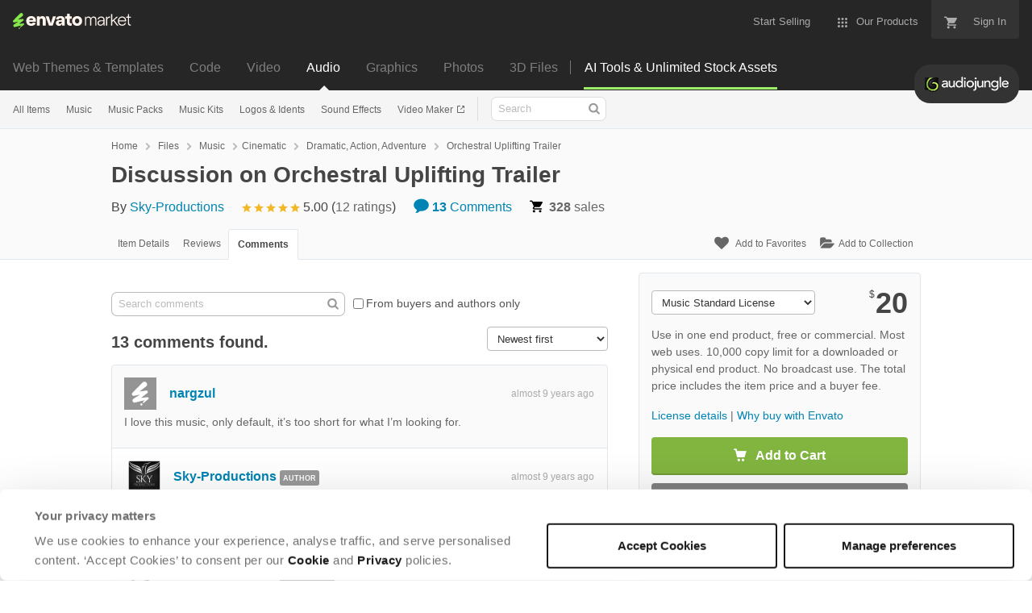

--- FILE ---
content_type: text/html; charset=utf-8
request_url: https://audiojungle.net/item/orchestral-uplifting-trailer/6613191/comments
body_size: 27890
content:
<!doctype html>
<!--[if IE 9]> <html class="no-js ie9 fixed-layout" lang="en"> <![endif]-->
<!--[if gt IE 9]><!--> <html class="no-js " lang="en"> <!--<![endif]-->
  <head>
    <meta charset="utf-8">
  <script nonce="/uHu3Y0nWXrN9P4fFDgEAg==">
//<![CDATA[
  window.DATADOG_CONFIG = {
    clientToken: 'puba7a42f353afa86efd9e11ee56e5fc8d9',
    applicationId: '8561f3f6-5252-482b-ba9f-2bbb1b009106',
    site: 'datadoghq.com',
    service: 'marketplace',
    env: 'production',
    version: '77b5afd01adad379e404997642d4622fcebfe477',
    sessionSampleRate: 0.2,
    sessionReplaySampleRate: 5
  };

//]]>
</script>


<meta content="origin-when-cross-origin" name="referrer" />

<link rel="dns-prefetch" href="//s3.envato.com" />
<link rel="preload" href="https://public-assets.envato-static.com/assets/generated_sprites/logos-20f56d7ae7a08da2c6698db678490c591ce302aedb1fcd05d3ad1e1484d3caf9.png" as="image" />
<link rel="preload" href="https://public-assets.envato-static.com/assets/generated_sprites/common-5af54247f3a645893af51456ee4c483f6530608e9c15ca4a8ac5a6e994d9a340.png" as="image" />


<title>Discussion on Orchestral Uplifting Trailer | AudioJungle</title>



  <meta name="viewport" content="width=device-width,initial-scale=1">

<link rel="icon" type="image/x-icon" href="https://public-assets.envato-static.com/assets/icons/favicons/favicon-1147a1221bfa55e7ee6678c2566ccd7580fa564fe2172489284a1c0b1d8d595d.png" />
  <link rel="apple-touch-icon-precomposed" type="image/x-icon" href="https://public-assets.envato-static.com/assets/icons/favicons/apple-touch-icon-72x72-precomposed-ea6fb08063069270d41814bdcea6a36fee5fffaba8ec1f0be6ccf3ebbb63dddb.png" sizes="72x72" />
  <link rel="apple-touch-icon-precomposed" type="image/x-icon" href="https://public-assets.envato-static.com/assets/icons/favicons/apple-touch-icon-114x114-precomposed-bab982e452fbea0c6821ffac2547e01e4b78e1df209253520c7c4e293849c4d3.png" sizes="114x114" />
  <link rel="apple-touch-icon-precomposed" type="image/x-icon" href="https://public-assets.envato-static.com/assets/icons/favicons/apple-touch-icon-120x120-precomposed-8275dc5d1417e913b7bd8ad048dccd1719510f0ca4434f139d675172c1095386.png" sizes="120x120" />
  <link rel="apple-touch-icon-precomposed" type="image/x-icon" href="https://public-assets.envato-static.com/assets/icons/favicons/apple-touch-icon-144x144-precomposed-c581101b4f39d1ba1c4a5e45edb6b3418847c5c387b376930c6a9922071c8148.png" sizes="144x144" />
<link rel="apple-touch-icon-precomposed" type="image/x-icon" href="https://public-assets.envato-static.com/assets/icons/favicons/apple-touch-icon-precomposed-c581101b4f39d1ba1c4a5e45edb6b3418847c5c387b376930c6a9922071c8148.png" />

  <link rel="stylesheet" href="https://public-assets.envato-static.com/assets/market/core/index-8a175c255b5ef5b608dbe4c8ad9cc43ea85bdabebcd372734133bb302f5a64af.css" media="all" />
  <link rel="stylesheet" href="https://public-assets.envato-static.com/assets/market/pages/default/index-bc0f9ebf1325995048db8d92227dd04bb29008cca2b6953a45ed79e3c50eea93.css" media="all" />


<script src="https://public-assets.envato-static.com/assets/components/brand_neue_tokens-3647ccb350ec80eb4f842ff0b6e6441c87b920ede2ad70cff79790c873711182.js" nonce="/uHu3Y0nWXrN9P4fFDgEAg==" defer="defer"></script>

<meta name="theme-color" content="#333333">


<link rel="canonical" href="https://audiojungle.net/item/orchestral-uplifting-trailer/6613191/comments" />

<script type="application/ld+json">
{
  "@context": "http://schema.org",
  "@type": "WebSite",
  "name": "AudioJungle",
  "url": "https://audiojungle.net"
}
</script>





<script nonce="/uHu3Y0nWXrN9P4fFDgEAg==">
//<![CDATA[
  window.dataLayer = window.dataLayer || [];

//]]>
</script>
  <meta name="robots" content="noindex, nofollow" />
<meta name="bingbot" content="nocache">

      <meta property="og:title" content="Discussion on Orchestral Uplifting Trailer | AudioJungle" />
  <meta property="og:type" content="website" />
  <meta property="og:url" content="https://audiojungle.net/item/orchestral-uplifting-trailer/6613191/comments" />
  <meta property="og:image" content="https://public-assets.envato-static.com/assets/logos/marketplaces/200px/AudioJungle-cadcb98109595eaaf2492f4e32131d2020a60a9c1b7d64d067152281de9cacb2.png" />
  <meta property="og:description" content="Browse our massive collection of sound effects, royalty free music and stock audio. Add music to web, broadcast, video, presentations, and other projects." />
  <meta property="og:site_name" content="AudioJungle" />
  <meta property="fb:admins" content="580836304" />


<meta name="csrf-param" content="authenticity_token" />
<meta name="csrf-token" content="Z4E0PcW7Yf_X2zz-Jma3brtn6803kPkpWRGt3-k8W0H8PufhW34XpLed_uYv0aEe4S23FoCU1LNGLPm7Omclhw" />

<meta name="turbo-visit-control" content="reload">







    <script type="text/plain" nonce="/uHu3Y0nWXrN9P4fFDgEAg==" data-cookieconsent="statistics">
//<![CDATA[
      var container_env_param = "";
      (function(w,d,s,l,i) {
      w[l]=w[l]||[];w[l].push({'gtm.start':
      new Date().getTime(),event:'gtm.js'});
      var f=d.getElementsByTagName(s)[0],
      j=d.createElement(s),dl=l!='dataLayer'?'&l='+l:'';
      j.async=true;j.src='https://www.googletagmanager.com/gtm.js?id='+i+dl+container_env_param;
      f.parentNode.insertBefore(j,f);
      })(window,document,'script','dataLayer','GTM-W8KL5Q5');

//]]>
</script>
    <script type="text/plain" nonce="/uHu3Y0nWXrN9P4fFDgEAg==" data-cookieconsent="marketing">
//<![CDATA[
      var gtmId = 'GTM-KGCDGPL6';
      var container_env_param = "";
      // Google Tag Manager Tracking Code
      (function(w,d,s,l,i) {
        w[l]=w[l]||[];w[l].push({'gtm.start':
          new Date().getTime(),event:'gtm.js'});
        var f=d.getElementsByTagName(s)[0],
          j=d.createElement(s),dl=l!='dataLayer'?'&l='+l:'';
        j.async=true;j.src='https://www.googletagmanager.com/gtm.js?id='+i+dl+container_env_param;
        f.parentNode.insertBefore(j,f);
      })(window,document,'script','dataLayer', gtmId);



//]]>
</script>


    <script src="https://public-assets.envato-static.com/assets/market/core/head-d4f3da877553664cb1d5ed45cb42c6ec7e6b00d0c4d164be8747cfd5002a24eb.js" nonce="/uHu3Y0nWXrN9P4fFDgEAg=="></script>
  </head>
  <body
    class="color-scheme-light susy-layout-enabled"
    data-view="app impressionTracker"
    data-responsive="true"
    data-user-signed-in="false"
  >
    <script nonce="/uHu3Y0nWXrN9P4fFDgEAg==">
//<![CDATA[
    var gtmConfig = {}

//]]>
</script>

    <!--[if lte IE 8]>
  <div style="color:#fff;background:#f00;padding:20px;text-align:center;">
    AudioJungle no longer actively supports this version of Internet Explorer. We suggest that you <a href="https://windows.microsoft.com/en-us/internet-explorer/download-ie" style="color:#fff;text-decoration:underline;">upgrade to a newer version</a> or <a href="https://browsehappy.com/" style="color:#fff;text-decoration:underline;">try a different browser</a>.
  </div>
<![endif]-->

    <script src="https://public-assets.envato-static.com/assets/gtm_measurements-e947ca32625d473f817a542e5e32d96fb8c283f28fca4cb018a92c05fc3074d6.js" nonce="/uHu3Y0nWXrN9P4fFDgEAg=="></script>
        <noscript>
      <iframe
        src="https://www.googletagmanager.com/ns.html?id=GTM-W8KL5Q5"
        height="0"
        width="0"
        style="display:none;visibility:hidden"
      >
      </iframe>
    </noscript>

        <noscript>
      <iframe
        src="https://www.googletagmanager.com/ns.html?id=GTM-KGCDGPL6"
        height="0"
        width="0"
        style="display:none;visibility:hidden"
      >
      </iframe>
    </noscript>


    <script nonce="/uHu3Y0nWXrN9P4fFDgEAg==">
//<![CDATA[
  (function() {
    function normalizeAttributeValue(value) {
      if (value === undefined || value === null) return undefined

      var normalizedValue

      if (Array.isArray(value)) {
        normalizedValue = normalizedValue || value
          .map(normalizeAttributeValue)
          .filter(Boolean)
          .join(', ')
      }

      normalizedValue = normalizedValue || value
        .toString()
        .toLowerCase()
        .trim()
        .replace(/&amp;/g, '&')
        .replace(/&#39;/g, "'")
        .replace(/\s+/g, ' ')

      if (normalizedValue === '') return undefined
      return normalizedValue
    }

    var pageAttributes = {
      app_name: normalizeAttributeValue('Marketplace'),
      app_env: normalizeAttributeValue('production'),
      app_version: normalizeAttributeValue('77b5afd01adad379e404997642d4622fcebfe477'),
      page_type: normalizeAttributeValue('item'),
      page_location: window.location.href,
      page_title: document.title,
      page_referrer: document.referrer,
      ga_param: normalizeAttributeValue(''),
      event_attributes: null,
      user_attributes: {
        user_id: normalizeAttributeValue(''),
        market_user_id: normalizeAttributeValue(''),
      }
    }
    dataLayer.push(pageAttributes)

    dataLayer.push({
      event: 'analytics_ready',
      event_attributes: {
        event_type: 'user',
        custom_timestamp: Date.now()
      }
    })
  })();

//]]>
</script>

    <div class="page">
        <div class="page__off-canvas--left overflow">
          <div class="off-canvas-left js-off-canvas-left">
  <div class="off-canvas-left__top">
    <a href="https://audiojungle.net">Envato Market</a>
  </div>

  <div class="off-canvas-left__current-site -color-audiojungle">
  <span class="off-canvas-left__site-title">
    Audio
  </span>

  <a class="off-canvas-left__current-site-toggle -white-arrow -color-audiojungle" data-view="dropdown" data-dropdown-target=".off-canvas-left__sites" href="#"></a>
</div>

<div class="off-canvas-left__sites is-hidden" id="off-canvas-sites">
    <a class="off-canvas-left__site" href="https://themeforest.net/?auto_signin=true">
      <span class="off-canvas-left__site-title">
        Web Themes &amp; Templates
      </span>
      <i class="e-icon -icon-right-open"></i>
</a>    <a class="off-canvas-left__site" href="https://codecanyon.net/?auto_signin=true">
      <span class="off-canvas-left__site-title">
        Code
      </span>
      <i class="e-icon -icon-right-open"></i>
</a>    <a class="off-canvas-left__site" href="https://videohive.net/?auto_signin=true">
      <span class="off-canvas-left__site-title">
        Video
      </span>
      <i class="e-icon -icon-right-open"></i>
</a>    <a class="off-canvas-left__site" href="https://graphicriver.net/?auto_signin=true">
      <span class="off-canvas-left__site-title">
        Graphics
      </span>
      <i class="e-icon -icon-right-open"></i>
</a>    <a class="off-canvas-left__site" href="https://photodune.net/?auto_signin=true">
      <span class="off-canvas-left__site-title">
        Photos
      </span>
      <i class="e-icon -icon-right-open"></i>
</a>    <a class="off-canvas-left__site" href="https://3docean.net/?auto_signin=true">
      <span class="off-canvas-left__site-title">
        3D Files
      </span>
      <i class="e-icon -icon-right-open"></i>
</a></div>

  <div class="off-canvas-left__search">
  <form id="search" action="/category/all" accept-charset="UTF-8" method="get">
    <div class="search-field -border-none">
      <div class="search-field__input">
        <input id="term" name="term" type="search" placeholder="Search" class="search-field__input-field" />
      </div>
      <button class="search-field__button" type="submit">
        <i class="e-icon -icon-search"><span class="e-icon__alt">Search</span></i>
      </button>
    </div>
</form></div>

  <ul>
    <li>
  <a class="elements-nav__category-link external-link" target="_blank" data-analytics-view-payload="{&quot;eventName&quot;:&quot;view_promotion&quot;,&quot;contextDetail&quot;:&quot;site switcher&quot;,&quot;ecommerce&quot;:{&quot;promotionId&quot;:&quot;switcher_mobile_DEC2025&quot;,&quot;promotionName&quot;:&quot;switcher_mobile_DEC2025&quot;,&quot;promotionType&quot;:&quot;elements referral&quot;}}" data-analytics-click-payload="{&quot;eventName&quot;:&quot;select_promotion&quot;,&quot;contextDetail&quot;:&quot;site switcher&quot;,&quot;ecommerce&quot;:{&quot;promotionId&quot;:&quot;switcher_mobile_DEC2025&quot;,&quot;promotionName&quot;:&quot;switcher_mobile_DEC2025&quot;,&quot;promotionType&quot;:&quot;elements referral&quot;}}" href="https://elements.envato.com/?utm_campaign=switcher_mobile_DEC2025&amp;utm_medium=referral&amp;utm_source=audiojungle.net">Unlimited Downloads</a>
</li>


    <li>
        <a class="off-canvas-category-link" data-view="dropdown" data-dropdown-target="#off-canvas-all-items" href="/category/all">
          All Items
</a>
        <ul class="is-hidden" id="off-canvas-all-items">
            <li>
              <a class="off-canvas-category-link--sub" href="/top-sellers">Popular Files</a>
            </li>
            <li>
              <a class="off-canvas-category-link--sub" href="/feature">Featured Files</a>
            </li>
            <li>
              <a class="off-canvas-category-link--sub" href="/category/all?date=this-month&amp;sort=sales">Top New Files</a>
            </li>
            <li>
              <a class="off-canvas-category-link--sub" href="/follow_feed">Follow Feed</a>
            </li>
            <li>
              <a class="off-canvas-category-link--sub" href="/authors/top">Top Authors</a>
            </li>
            <li>
              <a class="off-canvas-category-link--sub" href="/page/top_new_sellers">Top New Authors</a>
            </li>
            <li>
              <a class="off-canvas-category-link--sub" href="/collections">Public Collections</a>
            </li>
            <li>
              <a class="off-canvas-category-link--sub" href="/category">View All Categories</a>
            </li>
            <li>
              <a class="off-canvas-category-link--sub external-link elements-nav__category-link" target="_blank" data-analytics-view-payload="{&quot;eventName&quot;:&quot;view_promotion&quot;,&quot;contextDetail&quot;:&quot;sub nav&quot;,&quot;ecommerce&quot;:{&quot;promotionId&quot;:&quot;Unlimited Audio&quot;,&quot;promotionName&quot;:&quot;Unlimited Audio&quot;,&quot;promotionType&quot;:&quot;elements referral&quot;}}" data-analytics-click-payload="{&quot;eventName&quot;:&quot;select_promotion&quot;,&quot;contextDetail&quot;:&quot;sub nav&quot;,&quot;ecommerce&quot;:{&quot;promotionId&quot;:&quot;Unlimited Audio&quot;,&quot;promotionName&quot;:&quot;Unlimited Audio&quot;,&quot;promotionType&quot;:&quot;elements referral&quot;}}" href="https://elements.envato.com/c/audio?utm_campaign=elements_mkt-nav_child&amp;utm_content=aj_all-items&amp;utm_medium=referral&amp;utm_source=audiojungle.net">Unlimited Audio</a>
            </li>
        </ul>

    </li>
    <li>
        <a class="off-canvas-category-link" data-view="dropdown" data-dropdown-target="#off-canvas-music" href="/category/music">
          Music
</a>
        <ul class="is-hidden" id="off-canvas-music">
            <li>
              <a class="off-canvas-category-link--sub" href="/category/music">Show all Music</a>
            </li>
            <li>
              <a class="off-canvas-category-link--sub" href="/popular_item/by_category?category=music">Popular Items</a>
            </li>
            <li>
              <a class="off-canvas-category-link--sub" href="/category/music/ambient">Ambient</a>
            </li>
            <li>
              <a class="off-canvas-category-link--sub" href="/category/music/children-s">Children&#39;s</a>
            </li>
            <li>
              <a class="off-canvas-category-link--sub" href="/category/music/cinematic">Cinematic</a>
            </li>
            <li>
              <a class="off-canvas-category-link--sub" href="/category/music/classical">Classical</a>
            </li>
            <li>
              <a class="off-canvas-category-link--sub" href="/category/music/corporate">Corporate</a>
            </li>
            <li>
              <a class="off-canvas-category-link--sub" href="/category/music/country-western">Country, Western</a>
            </li>
            <li>
              <a class="off-canvas-category-link--sub" href="/category/music/drum-bass-breakbeat">Drum &amp; Bass, Breakbeat</a>
            </li>
            <li>
              <a class="off-canvas-category-link--sub" href="/category/music/electronica">Electronica</a>
            </li>
            <li>
              <a class="off-canvas-category-link--sub" href="/category/music/experimental-abstract">Experimental, Abstract</a>
            </li>
            <li>
              <a class="off-canvas-category-link--sub" href="/category/music/folk-acoustic">Folk, Acoustic</a>
            </li>
            <li>
              <a class="off-canvas-category-link--sub" href="/category/music/funk-groove">Funk, Groove</a>
            </li>
            <li>
              <a class="off-canvas-category-link--sub" href="/category/music/hip-hop">Hip-Hop</a>
            </li>
            <li>
              <a class="off-canvas-category-link--sub" href="/category/music/holiday-seasonal">Holiday &amp; Seasonal</a>
            </li>
            <li>
              <a class="off-canvas-category-link--sub" href="/category/music/house">House</a>
            </li>
            <li>
              <a class="off-canvas-category-link--sub" href="/category/music/jazz">Jazz</a>
            </li>
            <li>
              <a class="off-canvas-category-link--sub" href="/category/music/percussion">Percussion</a>
            </li>
            <li>
              <a class="off-canvas-category-link--sub" href="/category/music/pop">Pop</a>
            </li>
            <li>
              <a class="off-canvas-category-link--sub" href="/category/music/rock">Rock</a>
            </li>
            <li>
              <a class="off-canvas-category-link--sub" href="/category/music/soul-r-b">Soul, R&amp;B</a>
            </li>
            <li>
              <a class="off-canvas-category-link--sub" href="/category/music/vocals-voice">Vocals, Voice</a>
            </li>
            <li>
              <a class="off-canvas-category-link--sub" href="/category/music/world-beat">World Beat</a>
            </li>
            <li>
              <a class="off-canvas-category-link--sub" href="/category/music/miscellaneous">Miscellaneous</a>
            </li>
            <li>
              <a class="off-canvas-category-link--sub external-link elements-nav__category-link" target="_blank" data-analytics-view-payload="{&quot;eventName&quot;:&quot;view_promotion&quot;,&quot;contextDetail&quot;:&quot;sub nav&quot;,&quot;ecommerce&quot;:{&quot;promotionId&quot;:&quot;Unlimited Music&quot;,&quot;promotionName&quot;:&quot;Unlimited Music&quot;,&quot;promotionType&quot;:&quot;elements referral&quot;}}" data-analytics-click-payload="{&quot;eventName&quot;:&quot;select_promotion&quot;,&quot;contextDetail&quot;:&quot;sub nav&quot;,&quot;ecommerce&quot;:{&quot;promotionId&quot;:&quot;Unlimited Music&quot;,&quot;promotionName&quot;:&quot;Unlimited Music&quot;,&quot;promotionType&quot;:&quot;elements referral&quot;}}" href="https://elements.envato.com/audio/royalty-free-music/?utm_campaign=elements_mkt-nav_child&amp;utm_content=aj_music&amp;utm_medium=referral&amp;utm_source=audiojungle.net">Unlimited Music</a>
            </li>
        </ul>

    </li>
    <li>
        <a class="off-canvas-category-link" data-view="dropdown" data-dropdown-target="#off-canvas-music-packs" href="/category/music-packs">
          Music Packs
</a>
        <ul class="is-hidden" id="off-canvas-music-packs">
            <li>
              <a class="off-canvas-category-link--sub" href="/category/music-packs">Show all Music Packs</a>
            </li>
            <li>
              <a class="off-canvas-category-link--sub" href="/popular_item/by_category?category=music-packs">Popular Items</a>
            </li>
            <li>
              <a class="off-canvas-category-link--sub" href="/category/music-packs/ambient">Ambient</a>
            </li>
            <li>
              <a class="off-canvas-category-link--sub" href="/category/music-packs/children-s">Children&#39;s</a>
            </li>
            <li>
              <a class="off-canvas-category-link--sub" href="/category/music-packs/cinematic">Cinematic</a>
            </li>
            <li>
              <a class="off-canvas-category-link--sub" href="/category/music-packs/classical">Classical</a>
            </li>
            <li>
              <a class="off-canvas-category-link--sub" href="/category/music-packs/corporate">Corporate</a>
            </li>
            <li>
              <a class="off-canvas-category-link--sub" href="/category/music-packs/country-western">Country, Western</a>
            </li>
            <li>
              <a class="off-canvas-category-link--sub" href="/category/music-packs/drum-bass-breakbeat">Drum &amp; Bass, Breakbeat</a>
            </li>
            <li>
              <a class="off-canvas-category-link--sub" href="/category/music-packs/electronica">Electronica</a>
            </li>
            <li>
              <a class="off-canvas-category-link--sub" href="/category/music-packs/experimental-abstract">Experimental, Abstract</a>
            </li>
            <li>
              <a class="off-canvas-category-link--sub" href="/category/music-packs/folk-acoustic">Folk, Acoustic</a>
            </li>
            <li>
              <a class="off-canvas-category-link--sub" href="/category/music-packs/funk-groove">Funk, Groove</a>
            </li>
            <li>
              <a class="off-canvas-category-link--sub" href="/category/music-packs/hip-hop">Hip-Hop</a>
            </li>
            <li>
              <a class="off-canvas-category-link--sub" href="/category/music-packs/holiday-seasonal">Holiday &amp; Seasonal</a>
            </li>
            <li>
              <a class="off-canvas-category-link--sub" href="/category/music-packs/house">House</a>
            </li>
            <li>
              <a class="off-canvas-category-link--sub" href="/category/music-packs/jazz">Jazz</a>
            </li>
            <li>
              <a class="off-canvas-category-link--sub" href="/category/music-packs/percussion">Percussion</a>
            </li>
            <li>
              <a class="off-canvas-category-link--sub" href="/category/music-packs/pop">Pop</a>
            </li>
            <li>
              <a class="off-canvas-category-link--sub" href="/category/music-packs/rock">Rock</a>
            </li>
            <li>
              <a class="off-canvas-category-link--sub" href="/category/music-packs/soul-r-b">Soul, R&amp;B</a>
            </li>
            <li>
              <a class="off-canvas-category-link--sub" href="/category/music-packs/vocals-voice">Vocals, Voice</a>
            </li>
            <li>
              <a class="off-canvas-category-link--sub" href="/category/music-packs/world-beat">World Beat</a>
            </li>
            <li>
              <a class="off-canvas-category-link--sub" href="/category/music-packs/miscellaneous">Miscellaneous</a>
            </li>
        </ul>

    </li>
    <li>
        <a class="off-canvas-category-link" data-view="dropdown" data-dropdown-target="#off-canvas-music-kits" href="/category/music-kits">
          Music Kits
</a>
        <ul class="is-hidden" id="off-canvas-music-kits">
            <li>
              <a class="off-canvas-category-link--sub" href="/category/music-kits">Show all Music Kits</a>
            </li>
            <li>
              <a class="off-canvas-category-link--sub" href="/popular_item/by_category?category=music-kits">Popular Items</a>
            </li>
            <li>
              <a class="off-canvas-category-link--sub" href="/category/music-kits/ambient">Ambient</a>
            </li>
            <li>
              <a class="off-canvas-category-link--sub" href="/category/music-kits/children-s">Children&#39;s</a>
            </li>
            <li>
              <a class="off-canvas-category-link--sub" href="/category/music-kits/cinematic">Cinematic</a>
            </li>
            <li>
              <a class="off-canvas-category-link--sub" href="/category/music-kits/classical">Classical</a>
            </li>
            <li>
              <a class="off-canvas-category-link--sub" href="/category/music-kits/corporate">Corporate</a>
            </li>
            <li>
              <a class="off-canvas-category-link--sub" href="/category/music-kits/country-western">Country, Western</a>
            </li>
            <li>
              <a class="off-canvas-category-link--sub" href="/category/music-kits/drum-bass-breakbeat">Drum &amp; Bass, Breakbeat</a>
            </li>
            <li>
              <a class="off-canvas-category-link--sub" href="/category/music-kits/electronica">Electronica</a>
            </li>
            <li>
              <a class="off-canvas-category-link--sub" href="/category/music-kits/experimental-abstract">Experimental, Abstract</a>
            </li>
            <li>
              <a class="off-canvas-category-link--sub" href="/category/music-kits/folk-acoustic">Folk, Acoustic</a>
            </li>
            <li>
              <a class="off-canvas-category-link--sub" href="/category/music-kits/funk-groove">Funk, Groove</a>
            </li>
            <li>
              <a class="off-canvas-category-link--sub" href="/category/music-kits/hip-hop">Hip-Hop</a>
            </li>
            <li>
              <a class="off-canvas-category-link--sub" href="/category/music-kits/holiday-seasonal">Holiday &amp; Seasonal</a>
            </li>
            <li>
              <a class="off-canvas-category-link--sub" href="/category/music-kits/house">House</a>
            </li>
            <li>
              <a class="off-canvas-category-link--sub" href="/category/music-kits/jazz">Jazz</a>
            </li>
            <li>
              <a class="off-canvas-category-link--sub" href="/category/music-kits/percussion">Percussion</a>
            </li>
            <li>
              <a class="off-canvas-category-link--sub" href="/category/music-kits/pop">Pop</a>
            </li>
            <li>
              <a class="off-canvas-category-link--sub" href="/category/music-kits/rock">Rock</a>
            </li>
            <li>
              <a class="off-canvas-category-link--sub" href="/category/music-kits/soul-r-b">Soul, R&amp;B</a>
            </li>
            <li>
              <a class="off-canvas-category-link--sub" href="/category/music-kits/vocals-voice">Vocals, Voice</a>
            </li>
            <li>
              <a class="off-canvas-category-link--sub" href="/category/music-kits/world-beat">World Beat</a>
            </li>
            <li>
              <a class="off-canvas-category-link--sub" href="/category/music-kits/miscellaneous">Miscellaneous</a>
            </li>
        </ul>

    </li>
    <li>
        <a class="off-canvas-category-link" data-view="dropdown" data-dropdown-target="#off-canvas-logos-idents" href="/category/logos-idents">
          Logos &amp; Idents
</a>
        <ul class="is-hidden" id="off-canvas-logos-idents">
            <li>
              <a class="off-canvas-category-link--sub" href="/category/logos-idents">Show all Logos &amp; Idents</a>
            </li>
            <li>
              <a class="off-canvas-category-link--sub" href="/popular_item/by_category?category=logos-idents">Popular Items</a>
            </li>
            <li>
              <a class="off-canvas-category-link--sub" href="/category/logos-idents/individual">Individual</a>
            </li>
            <li>
              <a class="off-canvas-category-link--sub" href="/category/logos-idents/packs">Packs</a>
            </li>
            <li>
              <a class="off-canvas-category-link--sub external-link elements-nav__category-link" target="_blank" data-analytics-view-payload="{&quot;eventName&quot;:&quot;view_promotion&quot;,&quot;contextDetail&quot;:&quot;sub nav&quot;,&quot;ecommerce&quot;:{&quot;promotionId&quot;:&quot;Unlimited Logos \u0026 Idents&quot;,&quot;promotionName&quot;:&quot;Unlimited Logos \u0026 Idents&quot;,&quot;promotionType&quot;:&quot;elements referral&quot;}}" data-analytics-click-payload="{&quot;eventName&quot;:&quot;select_promotion&quot;,&quot;contextDetail&quot;:&quot;sub nav&quot;,&quot;ecommerce&quot;:{&quot;promotionId&quot;:&quot;Unlimited Logos \u0026 Idents&quot;,&quot;promotionName&quot;:&quot;Unlimited Logos \u0026 Idents&quot;,&quot;promotionType&quot;:&quot;elements referral&quot;}}" href="https://elements.envato.com/audio/logos-and-idents/?utm_campaign=elements_mkt-nav_child&amp;utm_content=aj_logos-and-idents&amp;utm_medium=referral&amp;utm_source=audiojungle.net">Unlimited Logos &amp; Idents</a>
            </li>
        </ul>

    </li>
    <li>
        <a class="off-canvas-category-link" data-view="dropdown" data-dropdown-target="#off-canvas-sound-effects" href="/category/sound">
          Sound Effects
</a>
        <ul class="is-hidden" id="off-canvas-sound-effects">
            <li>
              <a class="off-canvas-category-link--sub" href="/category/sound">Show all Sound Effects</a>
            </li>
            <li>
              <a class="off-canvas-category-link--sub" href="/popular_item/by_category?category=sound">Popular Items</a>
            </li>
            <li>
              <a class="off-canvas-category-link--sub" href="/category/sound/buttons-menus">Buttons &amp; Menus</a>
            </li>
            <li>
              <a class="off-canvas-category-link--sub" href="/category/sound/cartoon-sounds">Cartoon Sounds</a>
            </li>
            <li>
              <a class="off-canvas-category-link--sub" href="/category/sound/domestic-sounds">Domestic Sounds</a>
            </li>
            <li>
              <a class="off-canvas-category-link--sub" href="/category/sound/futuristic-sounds">Futuristic Sounds</a>
            </li>
            <li>
              <a class="off-canvas-category-link--sub" href="/category/sound/game-sounds">Game Sounds</a>
            </li>
            <li>
              <a class="off-canvas-category-link--sub" href="/category/sound/human-sounds">Human Sounds</a>
            </li>
            <li>
              <a class="off-canvas-category-link--sub" href="/category/sound/industrial-sounds">Industrial Sounds</a>
            </li>
            <li>
              <a class="off-canvas-category-link--sub" href="/category/sound/interface-sounds">Interface Sounds</a>
            </li>
            <li>
              <a class="off-canvas-category-link--sub" href="/category/sound/nature-sounds">Nature Sounds</a>
            </li>
            <li>
              <a class="off-canvas-category-link--sub" href="/category/sound/sound">Sound</a>
            </li>
            <li>
              <a class="off-canvas-category-link--sub" href="/category/sound/sound-packs">Sound Packs</a>
            </li>
            <li>
              <a class="off-canvas-category-link--sub" href="/category/sound/transitions-movement">Transitions &amp; Movement</a>
            </li>
            <li>
              <a class="off-canvas-category-link--sub" href="/category/sound/urban-sounds">Urban Sounds</a>
            </li>
            <li>
              <a class="off-canvas-category-link--sub" href="/category/sound/miscellaneous">Miscellaneous</a>
            </li>
            <li>
              <a class="off-canvas-category-link--sub external-link elements-nav__category-link" target="_blank" data-analytics-view-payload="{&quot;eventName&quot;:&quot;view_promotion&quot;,&quot;contextDetail&quot;:&quot;sub nav&quot;,&quot;ecommerce&quot;:{&quot;promotionId&quot;:&quot;Unlimited Sound Effects&quot;,&quot;promotionName&quot;:&quot;Unlimited Sound Effects&quot;,&quot;promotionType&quot;:&quot;elements referral&quot;}}" data-analytics-click-payload="{&quot;eventName&quot;:&quot;select_promotion&quot;,&quot;contextDetail&quot;:&quot;sub nav&quot;,&quot;ecommerce&quot;:{&quot;promotionId&quot;:&quot;Unlimited Sound Effects&quot;,&quot;promotionName&quot;:&quot;Unlimited Sound Effects&quot;,&quot;promotionType&quot;:&quot;elements referral&quot;}}" href="https://elements.envato.com/sound-effects/?utm_campaign=elements_mkt-nav_child&amp;utm_content=aj_sound-effects&amp;utm_medium=referral&amp;utm_source=audiojungle.net">Unlimited Sound Effects</a>
            </li>
        </ul>

    </li>
    <li>
        <a class="off-canvas-category-link" data-view="dropdown" data-dropdown-target="#off-canvas-video-maker" href="https://placeit.net/video-maker?utm_source=envatomarket&amp;utm_medium=promos&amp;utm_campaign=placeit_mkt-menu-video&amp;utm_content=video_maker">
          Video Maker
</a>
        <ul class="is-hidden" id="off-canvas-video-maker">
            <li>
              <a class="off-canvas-category-link--sub" href="https://placeit.net/video-maker?utm_source=envatomarket&amp;utm_medium=promos&amp;utm_campaign=placeit_mkt-menu-video&amp;utm_content=video_maker">Video Maker</a>
            </li>
            <li>
              <a class="off-canvas-category-link--sub" href="https://placeit.net/intro-maker?utm_source=envatomarket&amp;utm_medium=promos&amp;utm_campaign=placeit_mkt-menu-video&amp;utm_content=intro_maker">Intro Maker</a>
            </li>
            <li>
              <a class="off-canvas-category-link--sub" href="https://placeit.net/slideshow-video-maker?utm_source=envatomarket&amp;utm_medium=promos&amp;utm_campaign=placeit_mkt-menu-video&amp;utm_content=slideshow_maker">Slideshow Maker</a>
            </li>
            <li>
              <a class="off-canvas-category-link--sub" href="https://placeit.net/instagram-story-video-maker?utm_source=envatomarket&amp;utm_medium=promos&amp;utm_campaign=placeit_mkt-menu-video&amp;utm_content=instagram_story_video_maker">Instagram Story Video Maker</a>
            </li>
            <li>
              <a class="off-canvas-category-link--sub" href="https://placeit.net/promo-video-templates?utm_source=envatomarket&amp;utm_medium=promos&amp;utm_campaign=placeit_mkt-menu-video&amp;utm_content=offers_sales">Promo Video Maker</a>
            </li>
            <li>
              <a class="off-canvas-category-link--sub" href="https://placeit.net/teaser-video-maker?utm_source=envatomarket&amp;utm_medium=promos&amp;utm_campaign=placeit_mkt-menu-vidoe&amp;utm_content=content_teaser">Teaser Video Maker</a>
            </li>
            <li>
              <a class="off-canvas-category-link--sub" href="https://placeit.net/quote-video-maker?utm_source=envatomarket&amp;utm_medium=promos&amp;utm_campaign=placeit_mkt-menu-vidoe&amp;utm_content=inspirational_quote">Inspirational Quote</a>
            </li>
            <li>
              <a class="off-canvas-category-link--sub" href="https://placeit.net/tutorial-video-maker?utm_source=envatomarket&amp;utm_medium=promos&amp;utm_campaign=placeit_mkt-menu-vidoe&amp;utm_content=tutorial">Step by Step Tutorial</a>
            </li>
            <li>
              <a class="off-canvas-category-link--sub" href="https://placeit.net/product-video-maker?utm_source=envatomarket&amp;utm_medium=promos&amp;utm_campaign=placeit_mkt-menu-vidoe&amp;utm_content=product_service_overview">Product / Service Overview</a>
            </li>
            <li>
              <a class="off-canvas-category-link--sub" href="https://placeit.net/testimonial-video-templates?utm_source=envatomarket&amp;utm_medium=promos&amp;utm_campaign=placeit_mkt-menu-vidoe&amp;utm_content=customer_testimonial">Customer Testimonial</a>
            </li>
        </ul>

    </li>

</ul>

</div>

        </div>

        <div class="page__off-canvas--right overflow">
          <div class="off-canvas-right">
    <a class="off-canvas-right__link--cart" href="/cart">
  Guest Cart
  <div class="shopping-cart-summary is-empty" data-view="cartCount">
    <span class="js-cart-summary-count shopping-cart-summary__count">0</span>
    <i class="e-icon -icon-cart"></i>
  </div>
</a>
<a class="off-canvas-right__link" href="/sign_up">
  Create an Envato Account
  <i class="e-icon -icon-envato"></i>
</a>
<a class="off-canvas-right__link" href="/sign_in">
  Sign In
  <i class="e-icon -icon-login"></i>
</a>
</div>

        </div>

      <div class="page__canvas">
        <div class="canvas">
          <div class="canvas__header">

            <header class="site-header">
                <div class="site-header__mini is-hidden-desktop">
                  <div class="header-mini">
  <div class="header-mini__button--cart">
    <a class="btn btn--square" href="/cart">
      <svg width="14px"
     height="14px"
     viewBox="0 0 14 14"
     class="header-mini__button-cart-icon"
     xmlns="http://www.w3.org/2000/svg"
     aria-labelledby="title"
     role="img">
  <title>Cart</title>
  <path d="M 0.009 1.349 C 0.009 1.753 0.347 2.086 0.765 2.086 C 0.765 2.086 0.766 2.086 0.767 2.086 L 0.767 2.09 L 2.289 2.09 L 5.029 7.698 L 4.001 9.507 C 3.88 9.714 3.812 9.958 3.812 10.217 C 3.812 11.028 4.496 11.694 5.335 11.694 L 14.469 11.694 L 14.469 11.694 C 14.886 11.693 15.227 11.36 15.227 10.957 C 15.227 10.552 14.886 10.221 14.469 10.219 L 14.469 10.217 L 5.653 10.217 C 5.547 10.217 5.463 10.135 5.463 10.031 L 5.487 9.943 L 6.171 8.738 L 11.842 8.738 C 12.415 8.738 12.917 8.436 13.175 7.978 L 15.901 3.183 C 15.96 3.08 15.991 2.954 15.991 2.828 C 15.991 2.422 15.65 2.09 15.23 2.09 L 3.972 2.09 L 3.481 1.077 L 3.466 1.043 C 3.343 0.79 3.084 0.612 2.778 0.612 C 2.777 0.612 0.765 0.612 0.765 0.612 C 0.347 0.612 0.009 0.943 0.009 1.349 Z M 3.819 13.911 C 3.819 14.724 4.496 15.389 5.335 15.389 C 6.171 15.389 6.857 14.724 6.857 13.911 C 6.857 13.097 6.171 12.434 5.335 12.434 C 4.496 12.434 3.819 13.097 3.819 13.911 Z M 11.431 13.911 C 11.431 14.724 12.11 15.389 12.946 15.389 C 13.784 15.389 14.469 14.724 14.469 13.911 C 14.469 13.097 13.784 12.434 12.946 12.434 C 12.11 12.434 11.431 13.097 11.431 13.911 Z"></path>

</svg>


      <span class="is-hidden">Cart</span>
      <span class="header-mini__button-cart-cart-amount is-hidden"
            data-view="headerCartCount">
        0
      </span>
</a>  </div>
  <div class="header-mini__button--account">
    <a class="btn btn--square" data-view="offCanvasNavToggle" data-off-canvas="right" href="#account">
      <i class="e-icon -icon-person"></i>
      <span class="is-hidden">Account</span>
</a>  </div>

    <div class="header-mini__button--categories">
      <a class="btn btn--square" data-view="offCanvasNavToggle" data-off-canvas="left" href="#categories">
        <i class="e-icon -icon-hamburger"></i>
        <span class="is-hidden">Sites, Search &amp; Categories</span>
</a>    </div>

  <div class="header-mini__logo">
  <a href="https://audiojungle.net/?auto_signin=true">
    <img alt="AudioJungle" class="header-mini__logo--audiojungle" src="https://public-assets.envato-static.com/assets/common/transparent-1px-1f61547480c17dc67dd9a6c38545a5911cc4a8024f6f3c0992e7c1c81fb37578.png" />
</a></div>


</div>

                </div>

              <div class="global-header is-hidden-tablet-and-below">

  <div class='grid-container -layout-wide'>
    <div class='global-header__wrapper'>
      <a href="https://audiojungle.net">
        <img height="20" alt="Envato Market" class="global-header__logo" src="https://public-assets.envato-static.com/assets/logos/envato_market-dd390ae860330996644c1c109912d2bf63885fc075b87215ace9b5b4bdc71cc8.svg" />
</a>
      <nav class='global-header-menu' role='navigation'>
        <ul class='global-header-menu__list'>
            <li class='global-header-menu__list-item'>
              <a class="global-header-menu__link" href="https://author.envato.com">
                <span class='global-header-menu__link-text'>
                  Start Selling
                </span>
</a>            </li>


          <li data-view="globalHeaderMenuDropdownHandler" class='global-header-menu__list-item--with-dropdown'>
  <a data-lazy-load-trigger="mouseover" class="global-header-menu__link" href="#">
    <svg width="16px"
     height="16px"
     viewBox="0 0 16 16"
     class="global-header-menu__icon"
     xmlns="http://www.w3.org/2000/svg"
     aria-labelledby="title"
     role="img">
  <title>Menu</title>
  <path d="M3.5 2A1.5 1.5 0 0 1 5 3.5 1.5 1.5 0 0 1 3.5 5 1.5 1.5 0 0 1 2 3.5 1.5 1.5 0 0 1 3.5 2zM8 2a1.5 1.5 0 0 1 1.5 1.5A1.5 1.5 0 0 1 8 5a1.5 1.5 0 0 1-1.5-1.5A1.5 1.5 0 0 1 8 2zM12.5 2A1.5 1.5 0 0 1 14 3.5 1.5 1.5 0 0 1 12.5 5 1.5 1.5 0 0 1 11 3.5 1.5 1.5 0 0 1 12.5 2zM3.5 6.5A1.5 1.5 0 0 1 5 8a1.5 1.5 0 0 1-1.5 1.5A1.5 1.5 0 0 1 2 8a1.5 1.5 0 0 1 1.5-1.5zM8 6.5A1.5 1.5 0 0 1 9.5 8 1.5 1.5 0 0 1 8 9.5 1.5 1.5 0 0 1 6.5 8 1.5 1.5 0 0 1 8 6.5zM12.5 6.5A1.5 1.5 0 0 1 14 8a1.5 1.5 0 0 1-1.5 1.5A1.5 1.5 0 0 1 11 8a1.5 1.5 0 0 1 1.5-1.5zM3.5 11A1.5 1.5 0 0 1 5 12.5 1.5 1.5 0 0 1 3.5 14 1.5 1.5 0 0 1 2 12.5 1.5 1.5 0 0 1 3.5 11zM8 11a1.5 1.5 0 0 1 1.5 1.5A1.5 1.5 0 0 1 8 14a1.5 1.5 0 0 1-1.5-1.5A1.5 1.5 0 0 1 8 11zM12.5 11a1.5 1.5 0 0 1 1.5 1.5 1.5 1.5 0 0 1-1.5 1.5 1.5 1.5 0 0 1-1.5-1.5 1.5 1.5 0 0 1 1.5-1.5z"></path>

</svg>

    <span class='global-header-menu__link-text'>
      Our Products
    </span>
</a>
  <div class='global-header-menu__dropdown-container'>
    <div class='global-header-dropdown'>
      <ul class='global-header-dropdown__list'>
          <li>
            <a class="global-header-dropdown__link" data-analytics-view-payload="{&quot;eventName&quot;:&quot;view_promotion&quot;,&quot;contextDetail&quot;:&quot;product picker&quot;,&quot;ecommerce&quot;:{&quot;promotionId&quot;:&quot;elements_mkt-headernav_our_products_26AUG2024&quot;,&quot;promotionName&quot;:&quot;elements_mkt-headernav_our_products_26AUG2024&quot;,&quot;promotionType&quot;:&quot;elements referral&quot;}}" data-analytics-click-payload="{&quot;eventName&quot;:&quot;select_promotion&quot;,&quot;contextDetail&quot;:&quot;product picker&quot;,&quot;ecommerce&quot;:{&quot;promotionId&quot;:&quot;elements_mkt-headernav_our_products_26AUG2024&quot;,&quot;promotionName&quot;:&quot;elements_mkt-headernav_our_products_26AUG2024&quot;,&quot;promotionType&quot;:&quot;elements referral&quot;}}" title="The unlimited creative subscription" target="_blank" href="https://elements.envato.com?utm_source=envatomarket&amp;utm_medium=promos&amp;utm_campaign=elements_mkt-headernav_our_products_26AUG2024&amp;utm_content=headernav">
              <span data-src="https://public-assets.envato-static.com/assets/header/EnvatoElements-logo-4f70ffb865370a5fb978e9a1fc5bbedeeecdfceb8d0ebec2186aef4bee5db79d.svg" data-alt="Envato Elements" data-class="global-header-dropdown__product-logo" class="lazy-load-img global-header-dropdown__product-logo"></span>
                <span class="global-header-dropdown__link-text -decoration-none">The unlimited creative subscription</span>
</a>          </li>
          <li>
            <a class="global-header-dropdown__link" data-analytics-view-payload="{&quot;eventName&quot;:&quot;view_promotion&quot;,&quot;contextDetail&quot;:&quot;product picker&quot;,&quot;ecommerce&quot;:{&quot;promotionId&quot;:&quot;tutsplus_mkt-headernav_our_products_26AUG2024&quot;,&quot;promotionName&quot;:&quot;tutsplus_mkt-headernav_our_products_26AUG2024&quot;,&quot;promotionType&quot;:&quot;&quot;}}" data-analytics-click-payload="{&quot;eventName&quot;:&quot;select_promotion&quot;,&quot;contextDetail&quot;:&quot;product picker&quot;,&quot;ecommerce&quot;:{&quot;promotionId&quot;:&quot;tutsplus_mkt-headernav_our_products_26AUG2024&quot;,&quot;promotionName&quot;:&quot;tutsplus_mkt-headernav_our_products_26AUG2024&quot;,&quot;promotionType&quot;:&quot;&quot;}}" title="Free creative tutorials and courses" target="_blank" href="https://tutsplus.com?utm_source=envatomarket&amp;utm_medium=promos&amp;utm_campaign=tutsplus_mkt-headernav_our_products_26AUG2024&amp;&amp;utm_content=headernav">
              <span data-src="https://public-assets.envato-static.com/assets/header/EnvatoTuts-logo-5bb3e97bcf5ed243facca8a3dfada1cb1c916ab65d5ab88a541fbe9aface742b.svg" data-alt="Tuts+" data-class="global-header-dropdown__product-logo" class="lazy-load-img global-header-dropdown__product-logo"></span>
                <span class="global-header-dropdown__link-text -decoration-none">Free creative tutorials and courses</span>
</a>          </li>
          <li>
            <a class="global-header-dropdown__link" data-analytics-view-payload="{&quot;eventName&quot;:&quot;view_promotion&quot;,&quot;contextDetail&quot;:&quot;product picker&quot;,&quot;ecommerce&quot;:{&quot;promotionId&quot;:&quot;placeit_mkt-headernav_our_products_26AUG2024&quot;,&quot;promotionName&quot;:&quot;placeit_mkt-headernav_our_products_26AUG2024&quot;,&quot;promotionType&quot;:&quot;&quot;}}" data-analytics-click-payload="{&quot;eventName&quot;:&quot;select_promotion&quot;,&quot;contextDetail&quot;:&quot;product picker&quot;,&quot;ecommerce&quot;:{&quot;promotionId&quot;:&quot;placeit_mkt-headernav_our_products_26AUG2024&quot;,&quot;promotionName&quot;:&quot;placeit_mkt-headernav_our_products_26AUG2024&quot;,&quot;promotionType&quot;:&quot;&quot;}}" title="Customize mockups, design and video" target="_blank" href="https://placeit.net?utm_source=envatomarket&amp;utm_medium=promos&amp;utm_campaign=placeit_mkt-headernav_our_products_26AUG2024&amp;utm_content=headernav">
              <span data-src="https://public-assets.envato-static.com/assets/header/Placeit-logo-db4c3dfdec1cbc06ecfc092e600ff2712795f60ce4c50b32c93d450006d7ea8d.svg" data-alt="Placeit by Envato" data-class="global-header-dropdown__product-logo" class="lazy-load-img global-header-dropdown__product-logo"></span>
                <span class="global-header-dropdown__link-text -decoration-none">Customize mockups, design and video</span>
</a>          </li>
      </ul>

      <div class='global-header-dropdown-footer'>
        <ul>
            <li class='global-header-dropdown-footer__list-item'>
              Join the
              <a class="global-header-dropdown-footer__link" target="_blank" href="http://community.envato.com">
                Envato community
</a>            </li>
        </ul>
      </div>
    </div>
  </div>
</li>

          <li class='global-header-menu__list-item -background-light -border-radius'>
  <a id="spec-link-cart" class="global-header-menu__link h-pr1" href="/cart">

    <svg width="16px"
     height="16px"
     viewBox="0 0 16 16"
     class="global-header-menu__icon global-header-menu__icon-cart"
     xmlns="http://www.w3.org/2000/svg"
     aria-labelledby="title"
     role="img">
  <title>Cart</title>
  <path d="M 0.009 1.349 C 0.009 1.753 0.347 2.086 0.765 2.086 C 0.765 2.086 0.766 2.086 0.767 2.086 L 0.767 2.09 L 2.289 2.09 L 5.029 7.698 L 4.001 9.507 C 3.88 9.714 3.812 9.958 3.812 10.217 C 3.812 11.028 4.496 11.694 5.335 11.694 L 14.469 11.694 L 14.469 11.694 C 14.886 11.693 15.227 11.36 15.227 10.957 C 15.227 10.552 14.886 10.221 14.469 10.219 L 14.469 10.217 L 5.653 10.217 C 5.547 10.217 5.463 10.135 5.463 10.031 L 5.487 9.943 L 6.171 8.738 L 11.842 8.738 C 12.415 8.738 12.917 8.436 13.175 7.978 L 15.901 3.183 C 15.96 3.08 15.991 2.954 15.991 2.828 C 15.991 2.422 15.65 2.09 15.23 2.09 L 3.972 2.09 L 3.481 1.077 L 3.466 1.043 C 3.343 0.79 3.084 0.612 2.778 0.612 C 2.777 0.612 0.765 0.612 0.765 0.612 C 0.347 0.612 0.009 0.943 0.009 1.349 Z M 3.819 13.911 C 3.819 14.724 4.496 15.389 5.335 15.389 C 6.171 15.389 6.857 14.724 6.857 13.911 C 6.857 13.097 6.171 12.434 5.335 12.434 C 4.496 12.434 3.819 13.097 3.819 13.911 Z M 11.431 13.911 C 11.431 14.724 12.11 15.389 12.946 15.389 C 13.784 15.389 14.469 14.724 14.469 13.911 C 14.469 13.097 13.784 12.434 12.946 12.434 C 12.11 12.434 11.431 13.097 11.431 13.911 Z"></path>

</svg>


    <span class="global-header-menu__link-cart-amount is-hidden" data-view="headerCartCount" data-test-id="header_cart_count">0</span>
</a></li>

            <li class='global-header-menu__list-item -background-light -border-radius'>
    <a class="global-header-menu__link h-pl1" data-view="modalAjax" href="/sign_in">
      <span id="spec-user-username" class='global-header-menu__link-text'>
        Sign In
      </span>
</a>  </li>

        </ul>
      </nav>
    </div>
  </div>
</div>


              <div class="site-header__sites is-hidden-tablet-and-below">
                <div class="header-sites header-site-titles">
  <div class="grid-container -layout-wide">
    <nav class="header-site-titles__container">
        <div class="header-site-titles__site">
            <a class="header-site-titles__link t-link" alt="Web Templates" href="https://themeforest.net/?auto_signin=true">Web Themes &amp; Templates</a>
        </div>
        <div class="header-site-titles__site">
            <a class="header-site-titles__link t-link" alt="Code" href="https://codecanyon.net/?auto_signin=true">Code</a>
        </div>
        <div class="header-site-titles__site">
            <a class="header-site-titles__link t-link" alt="Video" href="https://videohive.net/?auto_signin=true">Video</a>
        </div>
        <div class="header-site-titles__site">
            <a class="header-site-titles__link t-link is-active" alt="Music" href="https://audiojungle.net/?auto_signin=true">Audio</a>
        </div>
        <div class="header-site-titles__site">
            <a class="header-site-titles__link t-link" alt="Graphics" href="https://graphicriver.net/?auto_signin=true">Graphics</a>
        </div>
        <div class="header-site-titles__site">
            <a class="header-site-titles__link t-link" alt="Photos" href="https://photodune.net/?auto_signin=true">Photos</a>
        </div>
        <div class="header-site-titles__site">
            <a class="header-site-titles__link t-link" alt="3D Files" href="https://3docean.net/?auto_signin=true">3D Files</a>
        </div>

      <div class="header-site-titles__site elements-nav__container">
  <a class="header-site-titles__link t-link elements-nav__main-link"
    href="https://elements.envato.com/?utm_campaign=elements_mkt-switcher_DEC2025&amp;utm_content=aj_item_6613191&amp;utm_medium=referral&amp;utm_source=audiojungle.net"
    target="_blank"
  >
    <span>
      AI Tools & Unlimited Stock Assets
    </span>
  </a>

  <a target="_blank" class="elements-nav__dropdown-container unique-selling-points__variant" data-analytics-view-payload="{&quot;eventName&quot;:&quot;view_promotion&quot;,&quot;contextDetail&quot;:&quot;site switcher&quot;,&quot;ecommerce&quot;:{&quot;promotionId&quot;:&quot;elements_mkt-switcher_DEC2025&quot;,&quot;promotionName&quot;:&quot;elements_mkt-switcher_DEC2025&quot;,&quot;promotionType&quot;:&quot;elements referral&quot;}}" data-analytics-click-payload="{&quot;eventName&quot;:&quot;select_promotion&quot;,&quot;contextDetail&quot;:&quot;site switcher&quot;,&quot;ecommerce&quot;:{&quot;promotionId&quot;:&quot;elements_mkt-switcher_DEC2025&quot;,&quot;promotionName&quot;:&quot;elements_mkt-switcher_DEC2025&quot;,&quot;promotionType&quot;:&quot;elements referral&quot;}}" href="https://elements.envato.com/?utm_campaign=elements_mkt-switcher_DEC2025&amp;utm_content=aj_item_6613191&amp;utm_medium=referral&amp;utm_source=audiojungle.net">
    <div class="elements-nav__main-panel">
      <img class="elements-nav__logo-container"
        loading="lazy"
        src="https://public-assets.envato-static.com/assets/header/EnvatoElements-logo-4f70ffb865370a5fb978e9a1fc5bbedeeecdfceb8d0ebec2186aef4bee5db79d.svg"
        alt="Elements logo"
        height="23"
        width="101"
        >

      <div class="elements-nav__punch-line">
        <h2>
          Your<span class="accent"> all-in-one</span> <br/>
          creative subscription
        </h2>
        <ul>
          <li>
            <img alt="Icon AI Lab" width="20" height="20" color="black" src="https://public-assets.envato-static.com/assets/icons/icon_ai_lab-392649db566978b164521b68847efa8d998c71724fc01e47d5133d007dd3feef.svg" />
              AI tools
          </li>
          <li>
            <img alt="Icon Perpetual" width="20" height="20" color="black" src="https://public-assets.envato-static.com/assets/icons/icon_perpetual-c6d2f6297b4fbc3e41afbc299858f29506f2900a7e10b5cdd9e967a6a96977e8.svg" />
            Unlimited stock assets
          </li>
          <li>Subscribe to Envato Elements</li>
        </ul>
        <button class="brand-neue-button brand-neue-button__open-in-new elements-nav__cta">Start now</button>
      </div>
    </div>
    <div class="elements-nav__secondary-panel">
      <img class="elements-nav__secondary-panel__collage"
        loading="lazy"
        src="https://public-assets.envato-static.com/assets/header/items-collage-1x-db3a4395c907a3306f099e7cbaf15b0221e0ea593140a0d479b036b119a5b274.png"
        srcset="https://public-assets.envato-static.com/assets/header/items-collage-2x-1e0334ccd058ccce2bcc4ccd04ad1e1ec2a708f89a013dc153aeaacd6cc3d7bf.png 2x"
        alt="Collage of Elements items"
      >
    </div>
</a></div>

      <div class="header-site-floating-logo__container">
        <div class=header-site-floating-logo__audiojungle ></div>
      </div>
    </nav>
  </div>
</div>

              </div>

              <div class="site-header__categories is-hidden-tablet-and-below">
                <div class="header-categories">
  <div class="grid-container -layout-wide">
    <ul class="header-categories__links">
    <li class="header-categories__links-item">
      <a class="header-categories__main-link" data-view="touchOnlyDropdown" data-dropdown-target=".js-categories-0-dropdown" href="/category/all">

        All Items

</a>
        <div class="header-categories__links-dropdown js-categories-0-dropdown">
          <ul class="header-dropdown">
              <li>
                <a class="" href="/top-sellers">Popular Files</a>
              </li>
              <li>
                <a class="" href="/feature">Featured Files</a>
              </li>
              <li>
                <a class="" href="/category/all?date=this-month&amp;sort=sales">Top New Files</a>
              </li>
              <li>
                <a class="" href="/follow_feed">Follow Feed</a>
              </li>
              <li>
                <a class="" href="/authors/top">Top Authors</a>
              </li>
              <li>
                <a class="" href="/page/top_new_sellers">Top New Authors</a>
              </li>
              <li>
                <a class="" href="/collections">Public Collections</a>
              </li>
              <li>
                <a class="" href="/category">View All Categories</a>
              </li>
              <li>
                <a class=" header-dropdown__bottom elements-nav__category-link external-link--grey-40" target="_blank" data-analytics-view-payload="{&quot;eventName&quot;:&quot;view_promotion&quot;,&quot;contextDetail&quot;:&quot;sub nav&quot;,&quot;ecommerce&quot;:{&quot;promotionId&quot;:&quot;Unlimited Audio&quot;,&quot;promotionName&quot;:&quot;Unlimited Audio&quot;,&quot;promotionType&quot;:&quot;elements referral&quot;}}" data-analytics-click-payload="{&quot;eventName&quot;:&quot;select_promotion&quot;,&quot;contextDetail&quot;:&quot;sub nav&quot;,&quot;ecommerce&quot;:{&quot;promotionId&quot;:&quot;Unlimited Audio&quot;,&quot;promotionName&quot;:&quot;Unlimited Audio&quot;,&quot;promotionType&quot;:&quot;elements referral&quot;}}" href="https://elements.envato.com/c/audio?utm_campaign=elements_mkt-nav_child&amp;utm_content=aj_all-items&amp;utm_medium=referral&amp;utm_source=audiojungle.net">Unlimited Audio</a>
              </li>
          </ul>
        </div>
    </li>
    <li class="header-categories__links-item">
      <a class="header-categories__main-link" data-view="touchOnlyDropdown" data-dropdown-target=".js-categories-1-dropdown" href="/category/music">

        Music

</a>
        <div class="header-categories__links-dropdown js-categories-1-dropdown">
          <ul class="header-dropdown">
              <li>
                <a class=" header-dropdown__top" href="/popular_item/by_category?category=music">Popular Items</a>
              </li>
              <li>
                <a class="" href="/category/music/ambient">Ambient</a>
              </li>
              <li>
                <a class="" href="/category/music/children-s">Children&#39;s</a>
              </li>
              <li>
                <a class="" href="/category/music/cinematic">Cinematic</a>
              </li>
              <li>
                <a class="" href="/category/music/classical">Classical</a>
              </li>
              <li>
                <a class="" href="/category/music/corporate">Corporate</a>
              </li>
              <li>
                <a class="" href="/category/music/country-western">Country, Western</a>
              </li>
              <li>
                <a class="" href="/category/music/drum-bass-breakbeat">Drum &amp; Bass, Breakbeat</a>
              </li>
              <li>
                <a class="" href="/category/music/electronica">Electronica</a>
              </li>
              <li>
                <a class="" href="/category/music/experimental-abstract">Experimental, Abstract</a>
              </li>
              <li>
                <a class="" href="/category/music/folk-acoustic">Folk, Acoustic</a>
              </li>
              <li>
                <a class="" href="/category/music/funk-groove">Funk, Groove</a>
              </li>
              <li>
                <a class="" href="/category/music/hip-hop">Hip-Hop</a>
              </li>
              <li>
                <a class="" href="/category/music/holiday-seasonal">Holiday &amp; Seasonal</a>
              </li>
              <li>
                <a class="" href="/category/music/house">House</a>
              </li>
              <li>
                <a class="" href="/category/music/jazz">Jazz</a>
              </li>
              <li>
                <a class="" href="/category/music/percussion">Percussion</a>
              </li>
              <li>
                <a class="" href="/category/music/pop">Pop</a>
              </li>
              <li>
                <a class="" href="/category/music/rock">Rock</a>
              </li>
              <li>
                <a class="" href="/category/music/soul-r-b">Soul, R&amp;B</a>
              </li>
              <li>
                <a class="" href="/category/music/vocals-voice">Vocals, Voice</a>
              </li>
              <li>
                <a class="" href="/category/music/world-beat">World Beat</a>
              </li>
              <li>
                <a class="" href="/category/music/miscellaneous">Miscellaneous</a>
              </li>
              <li>
                <a class=" header-dropdown__bottom elements-nav__category-link external-link--grey-40" target="_blank" data-analytics-view-payload="{&quot;eventName&quot;:&quot;view_promotion&quot;,&quot;contextDetail&quot;:&quot;sub nav&quot;,&quot;ecommerce&quot;:{&quot;promotionId&quot;:&quot;Unlimited Music&quot;,&quot;promotionName&quot;:&quot;Unlimited Music&quot;,&quot;promotionType&quot;:&quot;elements referral&quot;}}" data-analytics-click-payload="{&quot;eventName&quot;:&quot;select_promotion&quot;,&quot;contextDetail&quot;:&quot;sub nav&quot;,&quot;ecommerce&quot;:{&quot;promotionId&quot;:&quot;Unlimited Music&quot;,&quot;promotionName&quot;:&quot;Unlimited Music&quot;,&quot;promotionType&quot;:&quot;elements referral&quot;}}" href="https://elements.envato.com/audio/royalty-free-music/?utm_campaign=elements_mkt-nav_child&amp;utm_content=aj_music&amp;utm_medium=referral&amp;utm_source=audiojungle.net">Unlimited Music</a>
              </li>
          </ul>
        </div>
    </li>
    <li class="header-categories__links-item">
      <a class="header-categories__main-link" data-view="touchOnlyDropdown" data-dropdown-target=".js-categories-2-dropdown" href="/category/music-packs">

        Music Packs

</a>
        <div class="header-categories__links-dropdown js-categories-2-dropdown">
          <ul class="header-dropdown">
              <li>
                <a class=" header-dropdown__top" href="/popular_item/by_category?category=music-packs">Popular Items</a>
              </li>
              <li>
                <a class="" href="/category/music-packs/ambient">Ambient</a>
              </li>
              <li>
                <a class="" href="/category/music-packs/children-s">Children&#39;s</a>
              </li>
              <li>
                <a class="" href="/category/music-packs/cinematic">Cinematic</a>
              </li>
              <li>
                <a class="" href="/category/music-packs/classical">Classical</a>
              </li>
              <li>
                <a class="" href="/category/music-packs/corporate">Corporate</a>
              </li>
              <li>
                <a class="" href="/category/music-packs/country-western">Country, Western</a>
              </li>
              <li>
                <a class="" href="/category/music-packs/drum-bass-breakbeat">Drum &amp; Bass, Breakbeat</a>
              </li>
              <li>
                <a class="" href="/category/music-packs/electronica">Electronica</a>
              </li>
              <li>
                <a class="" href="/category/music-packs/experimental-abstract">Experimental, Abstract</a>
              </li>
              <li>
                <a class="" href="/category/music-packs/folk-acoustic">Folk, Acoustic</a>
              </li>
              <li>
                <a class="" href="/category/music-packs/funk-groove">Funk, Groove</a>
              </li>
              <li>
                <a class="" href="/category/music-packs/hip-hop">Hip-Hop</a>
              </li>
              <li>
                <a class="" href="/category/music-packs/holiday-seasonal">Holiday &amp; Seasonal</a>
              </li>
              <li>
                <a class="" href="/category/music-packs/house">House</a>
              </li>
              <li>
                <a class="" href="/category/music-packs/jazz">Jazz</a>
              </li>
              <li>
                <a class="" href="/category/music-packs/percussion">Percussion</a>
              </li>
              <li>
                <a class="" href="/category/music-packs/pop">Pop</a>
              </li>
              <li>
                <a class="" href="/category/music-packs/rock">Rock</a>
              </li>
              <li>
                <a class="" href="/category/music-packs/soul-r-b">Soul, R&amp;B</a>
              </li>
              <li>
                <a class="" href="/category/music-packs/vocals-voice">Vocals, Voice</a>
              </li>
              <li>
                <a class="" href="/category/music-packs/world-beat">World Beat</a>
              </li>
              <li>
                <a class="" href="/category/music-packs/miscellaneous">Miscellaneous</a>
              </li>
          </ul>
        </div>
    </li>
    <li class="header-categories__links-item">
      <a class="header-categories__main-link" data-view="touchOnlyDropdown" data-dropdown-target=".js-categories-3-dropdown" href="/category/music-kits">

        Music Kits

</a>
        <div class="header-categories__links-dropdown js-categories-3-dropdown">
          <ul class="header-dropdown">
              <li>
                <a class=" header-dropdown__top" href="/popular_item/by_category?category=music-kits">Popular Items</a>
              </li>
              <li>
                <a class="" href="/category/music-kits/ambient">Ambient</a>
              </li>
              <li>
                <a class="" href="/category/music-kits/children-s">Children&#39;s</a>
              </li>
              <li>
                <a class="" href="/category/music-kits/cinematic">Cinematic</a>
              </li>
              <li>
                <a class="" href="/category/music-kits/classical">Classical</a>
              </li>
              <li>
                <a class="" href="/category/music-kits/corporate">Corporate</a>
              </li>
              <li>
                <a class="" href="/category/music-kits/country-western">Country, Western</a>
              </li>
              <li>
                <a class="" href="/category/music-kits/drum-bass-breakbeat">Drum &amp; Bass, Breakbeat</a>
              </li>
              <li>
                <a class="" href="/category/music-kits/electronica">Electronica</a>
              </li>
              <li>
                <a class="" href="/category/music-kits/experimental-abstract">Experimental, Abstract</a>
              </li>
              <li>
                <a class="" href="/category/music-kits/folk-acoustic">Folk, Acoustic</a>
              </li>
              <li>
                <a class="" href="/category/music-kits/funk-groove">Funk, Groove</a>
              </li>
              <li>
                <a class="" href="/category/music-kits/hip-hop">Hip-Hop</a>
              </li>
              <li>
                <a class="" href="/category/music-kits/holiday-seasonal">Holiday &amp; Seasonal</a>
              </li>
              <li>
                <a class="" href="/category/music-kits/house">House</a>
              </li>
              <li>
                <a class="" href="/category/music-kits/jazz">Jazz</a>
              </li>
              <li>
                <a class="" href="/category/music-kits/percussion">Percussion</a>
              </li>
              <li>
                <a class="" href="/category/music-kits/pop">Pop</a>
              </li>
              <li>
                <a class="" href="/category/music-kits/rock">Rock</a>
              </li>
              <li>
                <a class="" href="/category/music-kits/soul-r-b">Soul, R&amp;B</a>
              </li>
              <li>
                <a class="" href="/category/music-kits/vocals-voice">Vocals, Voice</a>
              </li>
              <li>
                <a class="" href="/category/music-kits/world-beat">World Beat</a>
              </li>
              <li>
                <a class="" href="/category/music-kits/miscellaneous">Miscellaneous</a>
              </li>
          </ul>
        </div>
    </li>
    <li class="header-categories__links-item">
      <a class="header-categories__main-link" data-view="touchOnlyDropdown" data-dropdown-target=".js-categories-4-dropdown" href="/category/logos-idents">

        Logos &amp; Idents

</a>
        <div class="header-categories__links-dropdown js-categories-4-dropdown">
          <ul class="header-dropdown">
              <li>
                <a class=" header-dropdown__top" href="/popular_item/by_category?category=logos-idents">Popular Items</a>
              </li>
              <li>
                <a class="" href="/category/logos-idents/individual">Individual</a>
              </li>
              <li>
                <a class="" href="/category/logos-idents/packs">Packs</a>
              </li>
              <li>
                <a class=" header-dropdown__bottom elements-nav__category-link external-link--grey-40" target="_blank" data-analytics-view-payload="{&quot;eventName&quot;:&quot;view_promotion&quot;,&quot;contextDetail&quot;:&quot;sub nav&quot;,&quot;ecommerce&quot;:{&quot;promotionId&quot;:&quot;Unlimited Logos \u0026 Idents&quot;,&quot;promotionName&quot;:&quot;Unlimited Logos \u0026 Idents&quot;,&quot;promotionType&quot;:&quot;elements referral&quot;}}" data-analytics-click-payload="{&quot;eventName&quot;:&quot;select_promotion&quot;,&quot;contextDetail&quot;:&quot;sub nav&quot;,&quot;ecommerce&quot;:{&quot;promotionId&quot;:&quot;Unlimited Logos \u0026 Idents&quot;,&quot;promotionName&quot;:&quot;Unlimited Logos \u0026 Idents&quot;,&quot;promotionType&quot;:&quot;elements referral&quot;}}" href="https://elements.envato.com/audio/logos-and-idents/?utm_campaign=elements_mkt-nav_child&amp;utm_content=aj_logos-and-idents&amp;utm_medium=referral&amp;utm_source=audiojungle.net">Unlimited Logos &amp; Idents</a>
              </li>
          </ul>
        </div>
    </li>
    <li class="header-categories__links-item">
      <a class="header-categories__main-link" data-view="touchOnlyDropdown" data-dropdown-target=".js-categories-5-dropdown" href="/category/sound">

        Sound Effects

</a>
        <div class="header-categories__links-dropdown js-categories-5-dropdown">
          <ul class="header-dropdown">
              <li>
                <a class=" header-dropdown__top" href="/popular_item/by_category?category=sound">Popular Items</a>
              </li>
              <li>
                <a class="" href="/category/sound/buttons-menus">Buttons &amp; Menus</a>
              </li>
              <li>
                <a class="" href="/category/sound/cartoon-sounds">Cartoon Sounds</a>
              </li>
              <li>
                <a class="" href="/category/sound/domestic-sounds">Domestic Sounds</a>
              </li>
              <li>
                <a class="" href="/category/sound/futuristic-sounds">Futuristic Sounds</a>
              </li>
              <li>
                <a class="" href="/category/sound/game-sounds">Game Sounds</a>
              </li>
              <li>
                <a class="" href="/category/sound/human-sounds">Human Sounds</a>
              </li>
              <li>
                <a class="" href="/category/sound/industrial-sounds">Industrial Sounds</a>
              </li>
              <li>
                <a class="" href="/category/sound/interface-sounds">Interface Sounds</a>
              </li>
              <li>
                <a class="" href="/category/sound/nature-sounds">Nature Sounds</a>
              </li>
              <li>
                <a class="" href="/category/sound/sound">Sound</a>
              </li>
              <li>
                <a class="" href="/category/sound/sound-packs">Sound Packs</a>
              </li>
              <li>
                <a class="" href="/category/sound/transitions-movement">Transitions &amp; Movement</a>
              </li>
              <li>
                <a class="" href="/category/sound/urban-sounds">Urban Sounds</a>
              </li>
              <li>
                <a class="" href="/category/sound/miscellaneous">Miscellaneous</a>
              </li>
              <li>
                <a class=" header-dropdown__bottom elements-nav__category-link external-link--grey-40" target="_blank" data-analytics-view-payload="{&quot;eventName&quot;:&quot;view_promotion&quot;,&quot;contextDetail&quot;:&quot;sub nav&quot;,&quot;ecommerce&quot;:{&quot;promotionId&quot;:&quot;Unlimited Sound Effects&quot;,&quot;promotionName&quot;:&quot;Unlimited Sound Effects&quot;,&quot;promotionType&quot;:&quot;elements referral&quot;}}" data-analytics-click-payload="{&quot;eventName&quot;:&quot;select_promotion&quot;,&quot;contextDetail&quot;:&quot;sub nav&quot;,&quot;ecommerce&quot;:{&quot;promotionId&quot;:&quot;Unlimited Sound Effects&quot;,&quot;promotionName&quot;:&quot;Unlimited Sound Effects&quot;,&quot;promotionType&quot;:&quot;elements referral&quot;}}" href="https://elements.envato.com/sound-effects/?utm_campaign=elements_mkt-nav_child&amp;utm_content=aj_sound-effects&amp;utm_medium=referral&amp;utm_source=audiojungle.net">Unlimited Sound Effects</a>
              </li>
          </ul>
        </div>
    </li>
    <li class="header-categories__links-item">
      <a rel="noopener" target="_blank" class="header-categories__main-link header-categories__main-link--offsite_icon" data-view="touchOnlyDropdown" data-dropdown-target=".js-categories-6-dropdown" href="https://placeit.net/video-maker?utm_source=envatomarket&amp;utm_medium=promos&amp;utm_campaign=placeit_mkt-menu-video&amp;utm_content=video_maker">

        Video Maker

</a>
        <div class="header-categories__links-dropdown js-categories-6-dropdown">
          <ul class="header-dropdown">
              <li>
                <a class="" href="https://placeit.net/video-maker?utm_source=envatomarket&amp;utm_medium=promos&amp;utm_campaign=placeit_mkt-menu-video&amp;utm_content=video_maker">Video Maker</a>
              </li>
              <li>
                <a class="" href="https://placeit.net/intro-maker?utm_source=envatomarket&amp;utm_medium=promos&amp;utm_campaign=placeit_mkt-menu-video&amp;utm_content=intro_maker">Intro Maker</a>
              </li>
              <li>
                <a class="" href="https://placeit.net/slideshow-video-maker?utm_source=envatomarket&amp;utm_medium=promos&amp;utm_campaign=placeit_mkt-menu-video&amp;utm_content=slideshow_maker">Slideshow Maker</a>
              </li>
              <li>
                <a class="" href="https://placeit.net/instagram-story-video-maker?utm_source=envatomarket&amp;utm_medium=promos&amp;utm_campaign=placeit_mkt-menu-video&amp;utm_content=instagram_story_video_maker">Instagram Story Video Maker</a>
              </li>
              <li>
                <a class="" href="https://placeit.net/promo-video-templates?utm_source=envatomarket&amp;utm_medium=promos&amp;utm_campaign=placeit_mkt-menu-video&amp;utm_content=offers_sales">Promo Video Maker</a>
              </li>
              <li>
                <a class="" href="https://placeit.net/teaser-video-maker?utm_source=envatomarket&amp;utm_medium=promos&amp;utm_campaign=placeit_mkt-menu-vidoe&amp;utm_content=content_teaser">Teaser Video Maker</a>
              </li>
              <li>
                <a class="" href="https://placeit.net/quote-video-maker?utm_source=envatomarket&amp;utm_medium=promos&amp;utm_campaign=placeit_mkt-menu-vidoe&amp;utm_content=inspirational_quote">Inspirational Quote</a>
              </li>
              <li>
                <a class="" href="https://placeit.net/tutorial-video-maker?utm_source=envatomarket&amp;utm_medium=promos&amp;utm_campaign=placeit_mkt-menu-vidoe&amp;utm_content=tutorial">Step by Step Tutorial</a>
              </li>
              <li>
                <a class="" href="https://placeit.net/product-video-maker?utm_source=envatomarket&amp;utm_medium=promos&amp;utm_campaign=placeit_mkt-menu-vidoe&amp;utm_content=product_service_overview">Product / Service Overview</a>
              </li>
              <li>
                <a class="" href="https://placeit.net/testimonial-video-templates?utm_source=envatomarket&amp;utm_medium=promos&amp;utm_campaign=placeit_mkt-menu-vidoe&amp;utm_content=customer_testimonial">Customer Testimonial</a>
              </li>
          </ul>
        </div>
    </li>
</ul>

    <div class="header-categories__search">
  <form id="search" data-view="searchField" action="/category/all" accept-charset="UTF-8" method="get">
    <div class="search-field -border-light h-ml2">
      <div class="search-field__input">
        <input id="term" name="term" class="js-term search-field__input-field" type="search" placeholder="Search" />
      </div>
      <button class="search-field__button" type="submit">
        <i class="e-icon -icon-search"><span class="e-icon__alt">Search</span></i>
      </button>
    </div>
</form></div>

  </div>
</div>

              </div>
            </header>
          </div>

          <div class="js-canvas__body canvas__body">
              <div class="grid-container">
</div>



                  <div class="context-header ">
    <div class="grid-container ">
      <nav class="breadcrumbs h-text-truncate  ">

  <a class="js-breadcrumb-category" href="/">Home</a>


    <a href='/category/all' class="js-breadcrumb-category">Files</a>
  
<a class="js-breadcrumb-category" href="https://audiojungle.net/category/music">Music</a><a class="js-breadcrumb-category" href="https://audiojungle.net/category/music/cinematic">Cinematic</a>

<a class="js-breadcrumb-category" href="https://audiojungle.net/category/music/cinematic/dramatic-action-adventure">Dramatic, Action, Adventure</a>
  <a href="/item/orchestral-uplifting-trailer/6613191/comments">Orchestral Uplifting Trailer</a>

</nav>

        <div class="item-header" data-view="itemHeaderAjaxAddToCart">
  <div class="item-header__top">
    <div class="item-header__title">
      <h1 class="t-heading -color-inherit -size-l h-m0 is-hidden-phone">
        Discussion on Orchestral Uplifting Trailer
      </h1>

      <h1 class="t-heading -color-inherit -size-xs h-m0 is-hidden-tablet-and-above">
        Discussion on Orchestral Uplifting Trailer
      </h1>
    </div>

      <div class="item-header__price is-hidden-desktop">
        <div class="is-hidden-phone">
            <button name="button" type="button" class="js-item-header__cart-button e-btn--3d -color-primary -size-m" data-item-id="6613191" data-add-to-cart-url="/cart/add/6613191" data-analytics-click-payload="{&quot;eventName&quot;:&quot;add_to_cart&quot;,&quot;eventType&quot;:&quot;user&quot;,&quot;quantityUpdate&quot;:false,&quot;ecommerce&quot;:{&quot;currency&quot;:&quot;USD&quot;,&quot;value&quot;:20.0,&quot;items&quot;:[{&quot;affiliation&quot;:&quot;audiojungle&quot;,&quot;item_id&quot;:6613191,&quot;item_name&quot;:&quot;Orchestral Uplifting Trailer&quot;,&quot;item_brand&quot;:&quot;Sky-Productions&quot;,&quot;item_category&quot;:&quot;music&quot;,&quot;item_category2&quot;:&quot;cinematic&quot;,&quot;item_category3&quot;:&quot;dramatic-action-adventure&quot;,&quot;price&quot;:&quot;20&quot;,&quot;quantity&quot;:1}]}}" data-analytics-has-custom-click="true" title="Add to Cart">
              <span class="item-header__cart-button-icon">
                <i class="e-icon -icon-cart -margin-right"></i>
              </span>

              <span class="t-heading -size-m -color-light -margin-none">
                <b class="t-currency"><span class="js-item-header__price">$20</span></b>
              </span>
</button>          </div>
          <div class="is-hidden-tablet-and-above">
            <button name="button" type="button" class="js-item-header__cart-button e-btn--3d -color-primary -size-m" title="Add to Cart" data-add-to-cart-url="/cart/add/6613191?redirect_to_edit=true" data-analytics-click-payload="{&quot;eventName&quot;:&quot;add_to_cart&quot;,&quot;eventType&quot;:&quot;user&quot;,&quot;quantityUpdate&quot;:false,&quot;ecommerce&quot;:{&quot;currency&quot;:&quot;USD&quot;,&quot;value&quot;:20.0,&quot;items&quot;:[{&quot;affiliation&quot;:&quot;audiojungle&quot;,&quot;item_id&quot;:6613191,&quot;item_name&quot;:&quot;Orchestral Uplifting Trailer&quot;,&quot;item_brand&quot;:&quot;Sky-Productions&quot;,&quot;item_category&quot;:&quot;music&quot;,&quot;item_category2&quot;:&quot;cinematic&quot;,&quot;item_category3&quot;:&quot;dramatic-action-adventure&quot;,&quot;price&quot;:&quot;20&quot;,&quot;quantity&quot;:1}]}}" data-analytics-has-custom-click="true">
              <span class="item-header__cart-button-icon">
                <i class="e-icon -icon-cart -margin-right"></i>
              </span>

              <span class="t-heading -size-m -color-light -margin-none">
                <b class="t-currency"><span class="js-item-header__price">$20</span></b>
              </span>
</button>          </div>
      </div>
  </div>

  <div class="item-header__details-section">
    <div class="item-header__author-details">
      By <a rel="author" class="js-by-author" href="/user/sky-productions">Sky-Productions</a>
    </div>
        <div class="rating-detailed-small">
    <div class="rating-detailed-small__header">
      <div class="rating-detailed-small__stars">
        <div class="rating-detailed-small__star-rating">
              <i class="e-icon -icon-star">
</i>              <i class="e-icon -icon-star">
</i>              <i class="e-icon -icon-star">
</i>              <i class="e-icon -icon-star">
</i>              <i class="e-icon -icon-star">
</i>        </div>
        5.00
        (<a class="js-support__modal-link rating-detailed-small-total_rating_count" data-redirect-conditions="{}" data-view="modalAjax" href="/item/orchestral-uplifting-trailer/reviews/6613191">12 ratings</a>)
        <span class="is-visually-hidden">5.00 stars</span>
      </div>
     </div>
  </div>

      <div class="item-header__comments">
        <a class="t-link -decoration-none js-header-item-comments" href="/item/orchestral-uplifting-trailer/6613191/comments">
          <span class="sidebar-stats__icon"><i class="e-icon -icon-speech-bubble"></i></span>
          <strong>13</strong> Comments
</a>      </div>
      <div class="item-header__sales-count">
        <svg width="16px"
     height="16px"
     viewBox="0 0 16 16"
     class="item-header__sales-count-icon"
     xmlns="http://www.w3.org/2000/svg"
     aria-labelledby="title"
     role="img">
  <title>Cart</title>
  <path d="M 0.009 1.349 C 0.009 1.753 0.347 2.086 0.765 2.086 C 0.765 2.086 0.766 2.086 0.767 2.086 L 0.767 2.09 L 2.289 2.09 L 5.029 7.698 L 4.001 9.507 C 3.88 9.714 3.812 9.958 3.812 10.217 C 3.812 11.028 4.496 11.694 5.335 11.694 L 14.469 11.694 L 14.469 11.694 C 14.886 11.693 15.227 11.36 15.227 10.957 C 15.227 10.552 14.886 10.221 14.469 10.219 L 14.469 10.217 L 5.653 10.217 C 5.547 10.217 5.463 10.135 5.463 10.031 L 5.487 9.943 L 6.171 8.738 L 11.842 8.738 C 12.415 8.738 12.917 8.436 13.175 7.978 L 15.901 3.183 C 15.96 3.08 15.991 2.954 15.991 2.828 C 15.991 2.422 15.65 2.09 15.23 2.09 L 3.972 2.09 L 3.481 1.077 L 3.466 1.043 C 3.343 0.79 3.084 0.612 2.778 0.612 C 2.777 0.612 0.765 0.612 0.765 0.612 C 0.347 0.612 0.009 0.943 0.009 1.349 Z M 3.819 13.911 C 3.819 14.724 4.496 15.389 5.335 15.389 C 6.171 15.389 6.857 14.724 6.857 13.911 C 6.857 13.097 6.171 12.434 5.335 12.434 C 4.496 12.434 3.819 13.097 3.819 13.911 Z M 11.431 13.911 C 11.431 14.724 12.11 15.389 12.946 15.389 C 13.784 15.389 14.469 14.724 14.469 13.911 C 14.469 13.097 13.784 12.434 12.946 12.434 C 12.11 12.434 11.431 13.097 11.431 13.911 Z"></path>

</svg>

        <strong>328</strong> sales
      </div>
  </div>


</div>


      
  <!-- Desktop Item Navigation -->
  <div class="is-hidden-tablet-and-below page-tabs">
      <ul>
          <li><a class="js-item-navigation-item-details t-link -decoration-none" href="/item/orchestral-uplifting-trailer/6613191">Item Details</a></li>
          <li><a class="js-item-navigation-reviews t-link -decoration-none" href="/item/orchestral-uplifting-trailer/reviews/6613191">Reviews</a></li>
          <li class="selected"><a class="js-item-navigation-comments t-link -decoration-none" href="/item/orchestral-uplifting-trailer/6613191/comments">Comments</a></li>
      </ul>


        <ul class="right" data-view="bookmarkStatesLoader">
            <li class="js-favorite-widget item-bookmarking__control_icons--favorite" data-item-id="6613191"><a data-view="modalAjax" class="t-link -decoration-none" href="/sign_in?action_name=favorite&amp;resource_id=6613191"><span class="item-bookmarking__control--label">Add to Favorites</span></a></li>
            <li class="js-collection-widget item-bookmarking__control_icons--collection" data-item-id="6613191"><a data-view="modalAjax" class="t-link -decoration-none" href="/sign_in?action_name=collect&amp;resource_id=6613191"><span class="item-bookmarking__control--label">Add to Collection</span></a></li>
        </ul>
  </div>


  <!-- Tablet or below Item Navigation -->
    <div class="page-tabs--dropdown" data-view="replaceItemNavsWithRemote" data-target=".js-remote">
      <div class="page-tabs--dropdown__slt-custom-wlabel">
        <div class="slt-custom-wlabel--page-tabs--dropdown">
          <label>
            <span class="js-label">
              Comments
            </span>
            <span class="slt-custom-wlabel__arrow">
              <i class="e-icon -icon-arrow-fill-down"></i>
            </span>
          </label>

          <select class="js-remote">
              <option data-url="/item/orchestral-uplifting-trailer/6613191">Item Details</option>
              <option data-url="/item/orchestral-uplifting-trailer/reviews/6613191">Reviews</option>
              <option selected="selected" data-url="/item/orchestral-uplifting-trailer/6613191/comments">Comments</option>


          </select>
        </div>
      </div>
    </div>

      <div class="page-tabs">
        <ul class="right is-hidden-desktop" data-view="bookmarkStatesLoader">
            <li class="js-favorite-widget item-bookmarking__control_icons--favorite" data-item-id="6613191"><a data-view="modalAjax" class="t-link -decoration-none t-link -decoration-none" href="/sign_in?action_name=favorite&amp;resource_id=6613191"><span class="item-bookmarking__control--label">Add to Favorites</span></a></li>
            <li class="js-collection-widget item-bookmarking__control_icons--collection" data-item-id="6613191"><a data-view="modalAjax" class="t-link -decoration-none t-link -decoration-none" href="/sign_in?action_name=collect&amp;resource_id=6613191"><span class="item-bookmarking__control--label">Add to Collection</span></a></li>
        </ul>
      </div>


    </div>
  </div>


            <div class="content-main" id="content">
              
              <div class="grid-container">
                
<div class="content-s">
  
  <div class="comment__form-container">
  <form class="simple_form search-field comment__form" id="new_item_comments_search_comments_form" action="/item/orchestral-uplifting-trailer/6613191/comments" accept-charset="UTF-8" method="get">
    <div class="comment__search-container">
      <div class="search-field__input">
        <input type="search" class="f-input -type-string search-field__input-field" name="term" placeholder="Search comments" id="item_comments_search_comments_form_term" />
        <button class="search-field__button js-item-navigation-search-comments" type="submit">
          <i class="e-icon -icon-search">
            <span class="e-icon__alt">Search</span>
          </i>
        </button>
      </div>

    </div>

    <div class="comment__form-filters">
      <div class="form__boolean"><input value="0" name="from_buyers_and_authors_only" autocomplete="off" type="hidden" /><label class="checkbox"><input label="false" name="from_buyers_and_authors_only" class="f-checkbox comment__item-navigation-verified-comments" inline_label="From buyers and authors only" type="checkbox" value="1" id="item_comments_search_comments_form_from_buyers_and_authors_only" /> From buyers and authors only</label></div>
    </div>

    <div class="comment__order-container">
      <select name="order_by" class="f-select -width-full" onchange="this.form.submit();" id="item_comments_search_comments_form_order_by"><option selected="selected" value="newest">Newest first</option>
<option value="oldest">Oldest first</option></select>
    </div>
</form></div>



<h2 class="t-heading -size-s h-mb2">
  13 comments found.
</h2>

<div data-view="commentList">
    <div class="js-discussion comment__container-redesign">
  <div class="js-comment comment__item">
    <div class="comment__info" id="comment_16169775">
  <div class="media">
    <div class="media__item">
        <img width="40" height="40" alt="nargzul" src="https://public-assets.envato-static.com/assets/common/icons-buttons/default-user-569c91e7c33c00089a6b1f4bac12d4b00b0d1c3ef76165969f81e77017c89d62.jpg" />

    </div>
    <div class="media__body -align-center -basis-30">
      <p class="t-body -weight-bold h-m0">
        <a class="t-link -decoration-reversed" href="/user/nargzul">nargzul</a>

        
      </p>
    </div>
    <div class="media__body -align-center">
      <div class="js-comment-tools comment__meta">
        <a class="comment__date" href="/comments/16169775">almost 9 years ago</a>
        


      </div>
    </div>
  </div>
</div>
<div class="comment__body">
  <div class="js-comment__body t-preformatted">
      <p>I love this music, only default, it’s too short for what I’m looking for.</p>
  </div>
</div><div class="js-inject-target comment__action-container is-hidden"></div>

  </div>


  <div class="js-comment comment__item-response">
  <div class="comment__info" id="comment_16283119">
  <div class="media">
    <div class="media__item">
          <span data-src="https://0.s3.envato.com/files/76568536/Sky%20Productions%20Bird%20and%20black%20wood%20with%20white%20boarder.jpg" data-width="40" data-height="40" data-alt="Sky-Productions" class="lazy-load-img"></span>

    </div>
    <div class="media__body -align-center -basis-30">
      <p class="t-body -weight-bold h-m0">
        <a class="t-link -decoration-reversed" href="/user/Sky-Productions">Sky-Productions</a>

          <span class="e-text-label -color-grey -size-s">
    Author
  </span>

      </p>
    </div>
    <div class="media__body -align-center">
      <div class="js-comment-tools comment__meta">
        <a class="comment__date" href="/comments/16283119">almost 9 years ago</a>
        


      </div>
    </div>
  </div>
</div>
<div class="comment__body--response">
  <div class="js-comment__body t-preformatted">
      <p>Thank you!  It can be edited to fit, let me know.</p>
  </div>
</div><div class="js-inject-target comment__action-container is-hidden"></div>

</div>


</div>

    <div class="js-discussion comment__container-redesign">
  <div class="js-comment comment__item">
    <div class="comment__info" id="comment_14941746">
  <div class="media">
    <div class="media__item">
          <span data-src="https://0.s3.envato.com/files/146466564/PureMotionMedia_Envato_Profile.jpg" data-width="40" data-height="40" data-alt="PureMotionMedia" class="lazy-load-img"></span>

    </div>
    <div class="media__body -align-center -basis-30">
      <p class="t-body -weight-bold h-m0">
        <a class="t-link -decoration-reversed" href="/user/PureMotionMedia">PureMotionMedia</a>

              <span class="e-text-label -color-grey-dark -size-s">
      Purchased
    </span>



      </p>
    </div>
    <div class="media__body -align-center">
      <div class="js-comment-tools comment__meta">
        <a class="comment__date" href="/comments/14941746">about 9 years ago</a>
        


      </div>
    </div>
  </div>
</div>
<div class="comment__body">
  <div class="js-comment__body t-preformatted">
      <p>Amazing Portfolio!</p>
  </div>
</div><div class="js-inject-target comment__action-container is-hidden"></div>

  </div>


  <div class="js-comment comment__item-response">
  <div class="comment__info" id="comment_14942097">
  <div class="media">
    <div class="media__item">
          <span data-src="https://0.s3.envato.com/files/76568536/Sky%20Productions%20Bird%20and%20black%20wood%20with%20white%20boarder.jpg" data-width="40" data-height="40" data-alt="Sky-Productions" class="lazy-load-img"></span>

    </div>
    <div class="media__body -align-center -basis-30">
      <p class="t-body -weight-bold h-m0">
        <a class="t-link -decoration-reversed" href="/user/Sky-Productions">Sky-Productions</a>

          <span class="e-text-label -color-grey -size-s">
    Author
  </span>

      </p>
    </div>
    <div class="media__body -align-center">
      <div class="js-comment-tools comment__meta">
        <a class="comment__date" href="/comments/14942097">about 9 years ago</a>
        


      </div>
    </div>
  </div>
</div>
<div class="comment__body--response">
  <div class="js-comment__body t-preformatted">
      <p>Thanks man <img src="/images/smileys/happy.png" alt=":)" title=":)"></p>
  </div>
</div><div class="js-inject-target comment__action-container is-hidden"></div>

</div>


</div>

    <div class="js-discussion comment__container-redesign">
  <div class="js-comment comment__item">
    <div class="comment__info" id="comment_9165369">
  <div class="media">
    <div class="media__item">
          <span data-src="https://s3.envato.com/files/382974192/logo_hive2.jpg" data-width="40" data-height="40" data-alt="cgdannys" class="lazy-load-img"></span>

    </div>
    <div class="media__body -align-center -basis-30">
      <p class="t-body -weight-bold h-m0">
        <a class="t-link -decoration-reversed" href="/user/cgdannys">cgdannys</a>

        
      </p>
    </div>
    <div class="media__body -align-center">
      <div class="js-comment-tools comment__meta">
        <a class="comment__date" href="/comments/9165369">almost 11 years ago</a>
        


      </div>
    </div>
  </div>
</div>
<div class="comment__body">
  <div class="js-comment__body t-preformatted">
      <p>Hi, my new project with your awesome music: <a href="http://videohive.net/item/wwii-moments-titles/10398025?WT.ac=portfolio&amp;WT.z_author=zmotion">http://videohive.net/item/wwii-moments-titles/10398025?WT.ac=portfolio&amp;WT.z_author=zmotion</a></p>
  </div>
</div><div class="js-inject-target comment__action-container is-hidden"></div>

  </div>


  <div class="js-comment comment__item-response">
  <div class="comment__info" id="comment_9173137">
  <div class="media">
    <div class="media__item">
          <span data-src="https://0.s3.envato.com/files/76568536/Sky%20Productions%20Bird%20and%20black%20wood%20with%20white%20boarder.jpg" data-width="40" data-height="40" data-alt="Sky-Productions" class="lazy-load-img"></span>

    </div>
    <div class="media__body -align-center -basis-30">
      <p class="t-body -weight-bold h-m0">
        <a class="t-link -decoration-reversed" href="/user/Sky-Productions">Sky-Productions</a>

          <span class="e-text-label -color-grey -size-s">
    Author
  </span>

      </p>
    </div>
    <div class="media__body -align-center">
      <div class="js-comment-tools comment__meta">
        <a class="comment__date" href="/comments/9173137">almost 11 years ago</a>
        


      </div>
    </div>
  </div>
</div>
<div class="comment__body--response">
  <div class="js-comment__body t-preformatted">
      <p>Thank you zmotion, great work!</p>
  </div>
</div><div class="js-inject-target comment__action-container is-hidden"></div>

</div>


</div>

    <div class="js-discussion comment__container-redesign">
  <div class="js-comment comment__item">
    <div class="comment__info" id="comment_6730255">
  <div class="media">
    <div class="media__item">
          <span data-src="https://s3.envato.com/files/267580757/Lion%20Logo_.jpg" data-width="40" data-height="40" data-alt="MacroLogic" class="lazy-load-img"></span>

    </div>
    <div class="media__body -align-center -basis-30">
      <p class="t-body -weight-bold h-m0">
        <a class="t-link -decoration-reversed" href="/user/MacroLogic">MacroLogic</a>

        
      </p>
    </div>
    <div class="media__body -align-center">
      <div class="js-comment-tools comment__meta">
        <a class="comment__date" href="/comments/6730255">over 11 years ago</a>
        


      </div>
    </div>
  </div>
</div>
<div class="comment__body">
  <div class="js-comment__body t-preformatted">
      <p>Impresses  from the first listen!
Great work!</p>
  </div>
</div><div class="js-inject-target comment__action-container is-hidden"></div>

  </div>


  <div class="js-comment comment__item-response">
  <div class="comment__info" id="comment_6731828">
  <div class="media">
    <div class="media__item">
          <span data-src="https://0.s3.envato.com/files/76568536/Sky%20Productions%20Bird%20and%20black%20wood%20with%20white%20boarder.jpg" data-width="40" data-height="40" data-alt="Sky-Productions" class="lazy-load-img"></span>

    </div>
    <div class="media__body -align-center -basis-30">
      <p class="t-body -weight-bold h-m0">
        <a class="t-link -decoration-reversed" href="/user/Sky-Productions">Sky-Productions</a>

          <span class="e-text-label -color-grey -size-s">
    Author
  </span>

      </p>
    </div>
    <div class="media__body -align-center">
      <div class="js-comment-tools comment__meta">
        <a class="comment__date" href="/comments/6731828">over 11 years ago</a>
        


      </div>
    </div>
  </div>
</div>
<div class="comment__body--response">
  <div class="js-comment__body t-preformatted">
      <p>Thanks Igor <img src="/images/smileys/happy.png" alt=":)" title=":)"></p>
  </div>
</div><div class="js-inject-target comment__action-container is-hidden"></div>

</div>


</div>

    <div class="js-discussion comment__container-redesign">
  <div class="js-comment comment__item">
    <div class="comment__info" id="comment_6044925">
  <div class="media">
    <div class="media__item">
          <span data-src="https://0.s3.envato.com/files/68401645/blue_beauty_80x80.jpg" data-width="40" data-height="40" data-alt="robertlc" class="lazy-load-img"></span>

    </div>
    <div class="media__body -align-center -basis-30">
      <p class="t-body -weight-bold h-m0">
        <a class="t-link -decoration-reversed" href="/user/robertlc">robertlc</a>

        
      </p>
    </div>
    <div class="media__body -align-center">
      <div class="js-comment-tools comment__meta">
        <a class="comment__date" href="/comments/6044925">almost 12 years ago</a>
        


      </div>
    </div>
  </div>
</div>
<div class="comment__body">
  <div class="js-comment__body t-preformatted">
      <p>Following. Your work is the best, wow! Going through your portfolio like a kid in the candy store lol.</p>


	<p>One thing, are you planning to make more trailers with female vocals like you hear in sad parts in movies like Troy/300 etc?</p>
  </div>
</div><div class="js-inject-target comment__action-container is-hidden"></div>

  </div>


  <div class="js-comment comment__item-response">
  <div class="comment__info" id="comment_6047946">
  <div class="media">
    <div class="media__item">
          <span data-src="https://0.s3.envato.com/files/76568536/Sky%20Productions%20Bird%20and%20black%20wood%20with%20white%20boarder.jpg" data-width="40" data-height="40" data-alt="Sky-Productions" class="lazy-load-img"></span>

    </div>
    <div class="media__body -align-center -basis-30">
      <p class="t-body -weight-bold h-m0">
        <a class="t-link -decoration-reversed" href="/user/Sky-Productions">Sky-Productions</a>

          <span class="e-text-label -color-grey -size-s">
    Author
  </span>

      </p>
    </div>
    <div class="media__body -align-center">
      <div class="js-comment-tools comment__meta">
        <a class="comment__date" href="/comments/6047946">almost 12 years ago</a>
        


      </div>
    </div>
  </div>
</div>
<div class="comment__body--response">
  <div class="js-comment__body t-preformatted">
      <p>Hey Robertlc thank you for saying so.  As a matter of fact yes, I am working on a few like that <img src="/images/smileys/happy.png" alt=":)" title=":)"></p>
  </div>
</div><div class="js-inject-target comment__action-container is-hidden"></div>

</div>
<div class="js-comment comment__item-response">
  <div class="comment__info" id="comment_6048323">
  <div class="media">
    <div class="media__item">
          <span data-src="https://0.s3.envato.com/files/68401645/blue_beauty_80x80.jpg" data-width="40" data-height="40" data-alt="robertlc" class="lazy-load-img"></span>

    </div>
    <div class="media__body -align-center -basis-30">
      <p class="t-body -weight-bold h-m0">
        <a class="t-link -decoration-reversed" href="/user/robertlc">robertlc</a>

        
      </p>
    </div>
    <div class="media__body -align-center">
      <div class="js-comment-tools comment__meta">
        <a class="comment__date" href="/comments/6048323">almost 12 years ago</a>
        


      </div>
    </div>
  </div>
</div>
<div class="comment__body--response">
  <div class="js-comment__body t-preformatted">
      <p>Awesome, looking forward to it (there are so few of them while there is quite a lot of epic fast paced trailer music)!</p>


	<p>Keep up the good work, cheers <img src="/images/smileys/happy.png" alt=":)" title=":)"></p>
  </div>
</div><div class="js-inject-target comment__action-container is-hidden"></div>

</div>


</div>

    <div class="js-discussion comment__container-redesign">
  <div class="js-comment comment__item">
    <div class="comment__info" id="comment_5788377">
  <div class="media">
    <div class="media__item">
          <span data-src="https://0.s3.envato.com/files/72266430/avatar_2.jpg" data-width="40" data-height="40" data-alt="Giunina" class="lazy-load-img"></span>

    </div>
    <div class="media__body -align-center -basis-30">
      <p class="t-body -weight-bold h-m0">
        <a class="t-link -decoration-reversed" href="/user/Giunina">Giunina</a>

        
      </p>
    </div>
    <div class="media__body -align-center">
      <div class="js-comment-tools comment__meta">
        <a class="comment__date" href="/comments/5788377">almost 12 years ago</a>
        


      </div>
    </div>
  </div>
</div>
<div class="comment__body">
  <div class="js-comment__body t-preformatted">
      <p>very nice work</p>
  </div>
</div><div class="js-inject-target comment__action-container is-hidden"></div>

  </div>


  <div class="js-comment comment__item-response">
  <div class="comment__info" id="comment_5797488">
  <div class="media">
    <div class="media__item">
          <span data-src="https://0.s3.envato.com/files/76568536/Sky%20Productions%20Bird%20and%20black%20wood%20with%20white%20boarder.jpg" data-width="40" data-height="40" data-alt="Sky-Productions" class="lazy-load-img"></span>

    </div>
    <div class="media__body -align-center -basis-30">
      <p class="t-body -weight-bold h-m0">
        <a class="t-link -decoration-reversed" href="/user/Sky-Productions">Sky-Productions</a>

          <span class="e-text-label -color-grey -size-s">
    Author
  </span>

      </p>
    </div>
    <div class="media__body -align-center">
      <div class="js-comment-tools comment__meta">
        <a class="comment__date" href="/comments/5797488">almost 12 years ago</a>
        


      </div>
    </div>
  </div>
</div>
<div class="comment__body--response">
  <div class="js-comment__body t-preformatted">
      <p>Thank you Giunina <img src="/images/smileys/happy.png" alt=":)" title=":)"></p>
  </div>
</div><div class="js-inject-target comment__action-container is-hidden"></div>

</div>


</div>

    <div class="js-discussion comment__container-redesign">
  <div class="js-comment comment__item">
    <div class="comment__info" id="comment_5725011">
  <div class="media">
    <div class="media__item">
          <span data-src="https://s3.envato.com/files/310377040/thumbnail2.jpg" data-width="40" data-height="40" data-alt="AudiophileTrax" class="lazy-load-img"></span>

    </div>
    <div class="media__body -align-center -basis-30">
      <p class="t-body -weight-bold h-m0">
        <a class="t-link -decoration-reversed" href="/user/AudiophileTrax">AudiophileTrax</a>

        
      </p>
    </div>
    <div class="media__body -align-center">
      <div class="js-comment-tools comment__meta">
        <a class="comment__date" href="/comments/5725011">about 12 years ago</a>
        


      </div>
    </div>
  </div>
</div>
<div class="comment__body">
  <div class="js-comment__body t-preformatted">
      <p>Knocked it out of the park again! Nice one Jeff!</p>
  </div>
</div><div class="js-inject-target comment__action-container is-hidden"></div>

  </div>


  <div class="js-comment comment__item-response">
  <div class="comment__info" id="comment_5736377">
  <div class="media">
    <div class="media__item">
          <span data-src="https://0.s3.envato.com/files/76568536/Sky%20Productions%20Bird%20and%20black%20wood%20with%20white%20boarder.jpg" data-width="40" data-height="40" data-alt="Sky-Productions" class="lazy-load-img"></span>

    </div>
    <div class="media__body -align-center -basis-30">
      <p class="t-body -weight-bold h-m0">
        <a class="t-link -decoration-reversed" href="/user/Sky-Productions">Sky-Productions</a>

          <span class="e-text-label -color-grey -size-s">
    Author
  </span>

      </p>
    </div>
    <div class="media__body -align-center">
      <div class="js-comment-tools comment__meta">
        <a class="comment__date" href="/comments/5736377">almost 12 years ago</a>
        


      </div>
    </div>
  </div>
</div>
<div class="comment__body--response">
  <div class="js-comment__body t-preformatted">
      <p>Thank you Jake <img src="/images/smileys/happy.png" alt=":)" title=":)"></p>
  </div>
</div><div class="js-inject-target comment__action-container is-hidden"></div>

</div>


</div>

    <div class="js-discussion comment__container-redesign">
  <div class="js-comment comment__item">
    <div class="comment__info" id="comment_5693252">
  <div class="media">
    <div class="media__item">
          <span data-src="https://0.s3.envato.com/files/144816793/2.jpg" data-width="40" data-height="40" data-alt="PegasusMusicStudio" class="lazy-load-img"></span>

    </div>
    <div class="media__body -align-center -basis-30">
      <p class="t-body -weight-bold h-m0">
        <a class="t-link -decoration-reversed" href="/user/PegasusMusicStudio">PegasusMusicStudio</a>

        
      </p>
    </div>
    <div class="media__body -align-center">
      <div class="js-comment-tools comment__meta">
        <a class="comment__date" href="/comments/5693252">about 12 years ago</a>
        


      </div>
    </div>
  </div>
</div>
<div class="comment__body">
  <div class="js-comment__body t-preformatted">
      <p>Good job, Jeff. As always <img src="/images/smileys/wink.png" alt=";)" title=";)"> Keep it up!</p>
  </div>
</div><div class="js-inject-target comment__action-container is-hidden"></div>

  </div>


  <div class="js-comment comment__item-response">
  <div class="comment__info" id="comment_5695778">
  <div class="media">
    <div class="media__item">
          <span data-src="https://0.s3.envato.com/files/76568536/Sky%20Productions%20Bird%20and%20black%20wood%20with%20white%20boarder.jpg" data-width="40" data-height="40" data-alt="Sky-Productions" class="lazy-load-img"></span>

    </div>
    <div class="media__body -align-center -basis-30">
      <p class="t-body -weight-bold h-m0">
        <a class="t-link -decoration-reversed" href="/user/Sky-Productions">Sky-Productions</a>

          <span class="e-text-label -color-grey -size-s">
    Author
  </span>

      </p>
    </div>
    <div class="media__body -align-center">
      <div class="js-comment-tools comment__meta">
        <a class="comment__date" href="/comments/5695778">about 12 years ago</a>
        


      </div>
    </div>
  </div>
</div>
<div class="comment__body--response">
  <div class="js-comment__body t-preformatted">
      <p>Thank you Yurj <img src="/images/smileys/happy.png" alt=":)" title=":)"></p>
  </div>
</div><div class="js-inject-target comment__action-container is-hidden"></div>

</div>


</div>

    <div class="js-discussion comment__container-redesign">
  <div class="js-comment comment__item">
    <div class="comment__info" id="comment_5692649">
  <div class="media">
    <div class="media__item">
          <span data-src="https://s3.envato.com/files/244813907/Avatar_00000.png" data-width="40" data-height="40" data-alt="DanyGankoff" class="lazy-load-img"></span>

    </div>
    <div class="media__body -align-center -basis-30">
      <p class="t-body -weight-bold h-m0">
        <a class="t-link -decoration-reversed" href="/user/DanyGankoff">DanyGankoff</a>

        
      </p>
    </div>
    <div class="media__body -align-center">
      <div class="js-comment-tools comment__meta">
        <a class="comment__date" href="/comments/5692649">about 12 years ago</a>
        


      </div>
    </div>
  </div>
</div>
<div class="comment__body">
  <div class="js-comment__body t-preformatted">
      <p>Wonderful music. I’m amazed! Great!</p>
  </div>
</div><div class="js-inject-target comment__action-container is-hidden"></div>

  </div>


  <div class="js-comment comment__item-response">
  <div class="comment__info" id="comment_5695774">
  <div class="media">
    <div class="media__item">
          <span data-src="https://0.s3.envato.com/files/76568536/Sky%20Productions%20Bird%20and%20black%20wood%20with%20white%20boarder.jpg" data-width="40" data-height="40" data-alt="Sky-Productions" class="lazy-load-img"></span>

    </div>
    <div class="media__body -align-center -basis-30">
      <p class="t-body -weight-bold h-m0">
        <a class="t-link -decoration-reversed" href="/user/Sky-Productions">Sky-Productions</a>

          <span class="e-text-label -color-grey -size-s">
    Author
  </span>

      </p>
    </div>
    <div class="media__body -align-center">
      <div class="js-comment-tools comment__meta">
        <a class="comment__date" href="/comments/5695774">about 12 years ago</a>
        


      </div>
    </div>
  </div>
</div>
<div class="comment__body--response">
  <div class="js-comment__body t-preformatted">
      <p>Thank you Dany <img src="/images/smileys/happy.png" alt=":)" title=":)"></p>
  </div>
</div><div class="js-inject-target comment__action-container is-hidden"></div>

</div>


</div>

    <div class="js-discussion comment__container-redesign">
  <div class="js-comment comment__item">
    <div class="comment__info" id="comment_5692395">
  <div class="media">
    <div class="media__item">
          <span data-src="https://0.s3.envato.com/files/99773969/GB%20Avatar.jpg" data-width="40" data-height="40" data-alt="gballx" class="lazy-load-img"></span>

    </div>
    <div class="media__body -align-center -basis-30">
      <p class="t-body -weight-bold h-m0">
        <a class="t-link -decoration-reversed" href="/user/gballx">gballx</a>

        
      </p>
    </div>
    <div class="media__body -align-center">
      <div class="js-comment-tools comment__meta">
        <a class="comment__date" href="/comments/5692395">about 12 years ago</a>
        


      </div>
    </div>
  </div>
</div>
<div class="comment__body">
  <div class="js-comment__body t-preformatted">
      <p>Another fabulous track Jeff! <img src="/images/smileys/happy.png" alt=":)" title=":)"></p>
  </div>
</div><div class="js-inject-target comment__action-container is-hidden"></div>

  </div>


  <div class="js-comment comment__item-response">
  <div class="comment__info" id="comment_5695768">
  <div class="media">
    <div class="media__item">
          <span data-src="https://0.s3.envato.com/files/76568536/Sky%20Productions%20Bird%20and%20black%20wood%20with%20white%20boarder.jpg" data-width="40" data-height="40" data-alt="Sky-Productions" class="lazy-load-img"></span>

    </div>
    <div class="media__body -align-center -basis-30">
      <p class="t-body -weight-bold h-m0">
        <a class="t-link -decoration-reversed" href="/user/Sky-Productions">Sky-Productions</a>

          <span class="e-text-label -color-grey -size-s">
    Author
  </span>

      </p>
    </div>
    <div class="media__body -align-center">
      <div class="js-comment-tools comment__meta">
        <a class="comment__date" href="/comments/5695768">about 12 years ago</a>
        


      </div>
    </div>
  </div>
</div>
<div class="comment__body--response">
  <div class="js-comment__body t-preformatted">
      <p>Thank you Graham <img src="/images/smileys/happy.png" alt=":)" title=":)"></p>
  </div>
</div><div class="js-inject-target comment__action-container is-hidden"></div>

</div>


</div>

    <div class="js-discussion comment__container-redesign">
  <div class="js-comment comment__item">
    <div class="comment__info" id="comment_5691321">
  <div class="media">
    <div class="media__item">
          <span data-src="https://0.s3.envato.com/files/37801892/new%20icon.jpg" data-width="40" data-height="40" data-alt="PhilLarson" class="lazy-load-img"></span>

    </div>
    <div class="media__body -align-center -basis-30">
      <p class="t-body -weight-bold h-m0">
        <a class="t-link -decoration-reversed" href="/user/PhilLarson">PhilLarson</a>

        
      </p>
    </div>
    <div class="media__body -align-center">
      <div class="js-comment-tools comment__meta">
        <a class="comment__date" href="/comments/5691321">about 12 years ago</a>
        


      </div>
    </div>
  </div>
</div>
<div class="comment__body">
  <div class="js-comment__body t-preformatted">
      <p>Yes, Jeff. Yes! Great work. <img src="/images/smileys/happy.png" alt=":)" title=":)"> Good luck.</p>
  </div>
</div><div class="js-inject-target comment__action-container is-hidden"></div>

  </div>


  <div class="js-comment comment__item-response">
  <div class="comment__info" id="comment_5695759">
  <div class="media">
    <div class="media__item">
          <span data-src="https://0.s3.envato.com/files/76568536/Sky%20Productions%20Bird%20and%20black%20wood%20with%20white%20boarder.jpg" data-width="40" data-height="40" data-alt="Sky-Productions" class="lazy-load-img"></span>

    </div>
    <div class="media__body -align-center -basis-30">
      <p class="t-body -weight-bold h-m0">
        <a class="t-link -decoration-reversed" href="/user/Sky-Productions">Sky-Productions</a>

          <span class="e-text-label -color-grey -size-s">
    Author
  </span>

      </p>
    </div>
    <div class="media__body -align-center">
      <div class="js-comment-tools comment__meta">
        <a class="comment__date" href="/comments/5695759">about 12 years ago</a>
        


      </div>
    </div>
  </div>
</div>
<div class="comment__body--response">
  <div class="js-comment__body t-preformatted">
      <p>Thank you Phil!</p>
  </div>
</div><div class="js-inject-target comment__action-container is-hidden"></div>

</div>


</div>

    <div class="js-discussion comment__container-redesign">
  <div class="js-comment comment__item">
    <div class="comment__info" id="comment_5691274">
  <div class="media">
    <div class="media__item">
          <span data-src="https://0.s3.envato.com/files/87554046/premium%20tunes%20THUMB.jpg" data-width="40" data-height="40" data-alt="PremiumTunes" class="lazy-load-img"></span>

    </div>
    <div class="media__body -align-center -basis-30">
      <p class="t-body -weight-bold h-m0">
        <a class="t-link -decoration-reversed" href="/user/PremiumTunes">PremiumTunes</a>

        
      </p>
    </div>
    <div class="media__body -align-center">
      <div class="js-comment-tools comment__meta">
        <a class="comment__date" href="/comments/5691274">about 12 years ago</a>
        


      </div>
    </div>
  </div>
</div>
<div class="comment__body">
  <div class="js-comment__body t-preformatted">
      <p>Fantastic. The orchestration is top notch. Obviously a meticulously crafted piece. Wish you many sales on it my friend.</p>
  </div>
</div><div class="js-inject-target comment__action-container is-hidden"></div>

  </div>


  <div class="js-comment comment__item-response">
  <div class="comment__info" id="comment_5695741">
  <div class="media">
    <div class="media__item">
          <span data-src="https://0.s3.envato.com/files/76568536/Sky%20Productions%20Bird%20and%20black%20wood%20with%20white%20boarder.jpg" data-width="40" data-height="40" data-alt="Sky-Productions" class="lazy-load-img"></span>

    </div>
    <div class="media__body -align-center -basis-30">
      <p class="t-body -weight-bold h-m0">
        <a class="t-link -decoration-reversed" href="/user/Sky-Productions">Sky-Productions</a>

          <span class="e-text-label -color-grey -size-s">
    Author
  </span>

      </p>
    </div>
    <div class="media__body -align-center">
      <div class="js-comment-tools comment__meta">
        <a class="comment__date" href="/comments/5695741">about 12 years ago</a>
        


      </div>
    </div>
  </div>
</div>
<div class="comment__body--response">
  <div class="js-comment__body t-preformatted">
      <p>Thank you Josh <img src="/images/smileys/happy.png" alt=":)" title=":)"></p>
  </div>
</div><div class="js-inject-target comment__action-container is-hidden"></div>

</div>


</div>

    <div class="js-discussion comment__container-redesign">
  <div class="js-comment comment__item">
    <div class="comment__info" id="comment_5691034">
  <div class="media">
    <div class="media__item">
          <span data-src="https://0.s3.envato.com/files/84067375/warrior%204.jpg" data-width="40" data-height="40" data-alt="dr_alien" class="lazy-load-img"></span>

    </div>
    <div class="media__body -align-center -basis-30">
      <p class="t-body -weight-bold h-m0">
        <a class="t-link -decoration-reversed" href="/user/dr_alien">dr_alien</a>

        
      </p>
    </div>
    <div class="media__body -align-center">
      <div class="js-comment-tools comment__meta">
        <a class="comment__date" href="/comments/5691034">about 12 years ago</a>
        


      </div>
    </div>
  </div>
</div>
<div class="comment__body">
  <div class="js-comment__body t-preformatted">
      <p>Great! I was waiting when you write something different than hybrid/epic trailer music and I’m not disappointed. Wonderful job Sky <img src="/images/smileys/happy.png" alt=":)" title=":)"></p>
  </div>
</div><div class="js-inject-target comment__action-container is-hidden"></div>

  </div>


  <div class="js-comment comment__item-response">
  <div class="comment__info" id="comment_5695735">
  <div class="media">
    <div class="media__item">
          <span data-src="https://0.s3.envato.com/files/76568536/Sky%20Productions%20Bird%20and%20black%20wood%20with%20white%20boarder.jpg" data-width="40" data-height="40" data-alt="Sky-Productions" class="lazy-load-img"></span>

    </div>
    <div class="media__body -align-center -basis-30">
      <p class="t-body -weight-bold h-m0">
        <a class="t-link -decoration-reversed" href="/user/Sky-Productions">Sky-Productions</a>

          <span class="e-text-label -color-grey -size-s">
    Author
  </span>

      </p>
    </div>
    <div class="media__body -align-center">
      <div class="js-comment-tools comment__meta">
        <a class="comment__date" href="/comments/5695735">about 12 years ago</a>
        


      </div>
    </div>
  </div>
</div>
<div class="comment__body--response">
  <div class="js-comment__body t-preformatted">
      <p>Haha, well thanks Alien <img src="/images/smileys/happy.png" alt=":)" title=":)"></p>
  </div>
</div><div class="js-inject-target comment__action-container is-hidden"></div>

</div>


</div>

</div>




</div>

<div class="sidebar-l sidebar-right">
    
    
    <div class="pricebox-container">
      <div class="box -radius-all">
  <div id="purchase-form" class="purchase-form">
    <form data-view="purchaseForm" data-analytics-has-custom-click="true" data-analytics-click-payload="{&quot;eventName&quot;:&quot;add_to_cart&quot;,&quot;eventType&quot;:&quot;user&quot;,&quot;quantityUpdate&quot;:false,&quot;ecommerce&quot;:{&quot;currency&quot;:&quot;USD&quot;,&quot;value&quot;:20.0,&quot;items&quot;:[{&quot;affiliation&quot;:&quot;audiojungle&quot;,&quot;item_id&quot;:6613191,&quot;item_name&quot;:&quot;Orchestral Uplifting Trailer&quot;,&quot;item_brand&quot;:&quot;Sky-Productions&quot;,&quot;item_category&quot;:&quot;music&quot;,&quot;item_category2&quot;:&quot;cinematic&quot;,&quot;item_category3&quot;:&quot;dramatic-action-adventure&quot;,&quot;price&quot;:&quot;20&quot;,&quot;quantity&quot;:1}]}}" action="/cart/add/6613191" accept-charset="UTF-8" method="post"><input type="hidden" name="authenticity_token" value="ufYZiHJGJmC6oGULyIXbRBLivWuHTp_8ShQRF-TNHG6C-cmgWQu_rmcUyp2TZSkJ1YnvEmIpTrT8PUS-5fLS9Q" autocomplete="off" />
         <div data-view="itemVariantSelector" data-id="6613191" data-cookiebot-enabled="true">
          <div class="purchase-form__selection">
  <span class="purchase-form__license-type">

      <select class="f-select js-purchase-license-selector " name="license">
          <option value="music_standard" selected="selected" data-license="music_standard" data-license-default="true">Music Standard License</option>
          <option value="music_broadcast_one_million" data-license="music_broadcast_one_million" data-license-default="false">Music Broadcast (1 Million)</option>
          <option value="music_mass_reproduction" data-license="music_mass_reproduction" data-license-default="false">Music Mass Reproduction</option>
          <option value="music_broadcast_ten_million" data-license="music_broadcast_ten_million" data-license-default="false">Music Broadcast (10 Million)</option>
          <option value="music_broadcast_and_film" data-license="music_broadcast_and_film" data-license-default="false">Music Broadcast &amp; Film</option>
      </select>
  </span>

  <div class="js-purchase-heading purchase-form__price t-heading -size-xxl ">
      <b class="t-currency"><span class="js-purchase-price">$20</span></b>
  </div>
</div>


            <div class="purchase-form__license js-purchase-license is-active" data-license="music_standard">
              <div class="purchase-form__info">
  <p class="t-body -size-m">
    Use in one end product, free or commercial. Most web uses. 10,000 copy limit for a downloaded or physical end product.  No broadcast use. The total price includes the item price and a buyer fee.
  </p>


  <p class="t-body -size-m">
    <a class="js-purchase-license-details" href="https://audiojungle.net/licenses/music">License details</a>
      |
    <a href="/buy">Why buy with Envato</a>
  </p>

</div>

              <price class="js-purchase-license-prices" data-price-prepaid="$20" data-license="music_standard" />
            </div>
            <div class="purchase-form__license js-purchase-license " data-license="music_broadcast_one_million">
              <div class="purchase-form__info">
  <p class="t-body -size-m">
    Use in one end product, free or commercial. Most web uses. 10,000 copy limit for a downloaded or physical end product.  <strong>Plus up to 1 million broadcast audience</strong>. The total price includes the item price and a buyer fee.
  </p>


  <p class="t-body -size-m">
    <a class="js-purchase-license-details" href="https://audiojungle.net/licenses/music">License details</a>
      |
    <a href="/buy">Why buy with Envato</a>
  </p>

</div>

              <price class="js-purchase-license-prices" data-price-prepaid="$39" data-license="music_broadcast_one_million" />
            </div>
            <div class="purchase-form__license js-purchase-license " data-license="music_mass_reproduction">
              <div class="purchase-form__info">
  <p class="t-body -size-m">
    Use in one end product, free or commercial. Most web uses. Up to 1 million broadcast audience.  <strong>Plus unlimited copies of a downloaded or physical end product</strong>. The total price includes the item price and a buyer fee.
  </p>


  <p class="t-body -size-m">
    <a class="js-purchase-license-details" href="https://audiojungle.net/licenses/music">License details</a>
      |
    <a href="/buy">Why buy with Envato</a>
  </p>

</div>

              <price class="js-purchase-license-prices" data-price-prepaid="$77" data-license="music_mass_reproduction" />
            </div>
            <div class="purchase-form__license js-purchase-license " data-license="music_broadcast_ten_million">
              <div class="purchase-form__info">
  <p class="t-body -size-m">
    Use in one end product, free or commercial. Most web uses. Unlimited copies of a downloaded or physical end product. <strong>Plus a broadcast audience of up to 10 million</strong>. The total price includes the item price and a buyer fee.
  </p>


  <p class="t-body -size-m">
    <a class="js-purchase-license-details" href="https://audiojungle.net/licenses/music">License details</a>
      |
    <a href="/buy">Why buy with Envato</a>
  </p>

</div>

              <price class="js-purchase-license-prices" data-price-prepaid="$154" data-license="music_broadcast_ten_million" />
            </div>
            <div class="purchase-form__license js-purchase-license " data-license="music_broadcast_and_film">
              <div class="purchase-form__info">
  <p class="t-body -size-m">
    Use in one end product, free or commercial. Most web uses. Unlimited copies of a downloaded or physical end product. <strong>Plus an unlimited broadcast audience, or a theatrically released film</strong>. The total price includes the item price and a buyer fee.
  </p>


  <p class="t-body -size-m">
    <a class="js-purchase-license-details" href="https://audiojungle.net/licenses/music">License details</a>
      |
    <a href="/buy">Why buy with Envato</a>
  </p>

</div>

              <price class="js-purchase-license-prices" data-price-prepaid="$308" data-license="music_broadcast_and_film" />
            </div>
</div>        <div class="purchase-form__cta-buttons">
            <div class="purchase-form__button">
  <button name="button" type="submit" class="js-purchase__add-to-cart e-btn--3d -color-primary -size-m -width-full">
    <i class="e-icon -icon-cart -margin-right"></i> <strong>Add to Cart</strong>
</button></div>

            <div class="purchase-form__button">
  <button name="buy_now_button" type="submit" value="Buy Now" class="js-purchase__buy-now e-btn--3d -size-m -width-full" data-disable-with="Processing...">
    <strong>Buy Now</strong>
</button></div>

        </div>
        <div class="purchase-form__us-dollars-notice-container">
            <p class="purchase-form__us-dollars-notice"><i>Price is in US dollars and excludes tax and handling fees</i></p>

        </div>
</form>  </div>
</div>

</div>

    
    
    <div class="box -radius-all">
  <div class="media">
    <div class="media__item">
      <img alt="Elite author" title="Elite Author: Sold more than $75,000 on Envato Market" width="42" height="42" src="https://public-assets.envato-static.com/assets/badges/elite-10edc87feb7935dd2b5b4a75c2ecbf7602f735e2367b0430dfa4befe23c0d4ff.svg" />
    </div>
    <div class="media__body -align-center">
      <p class="t-body -size-m h-m0">Elite Author</p>
    </div>
  </div>
</div>

    
    <div class="box -radius-all">
  <div class="media">
    <div class="media__item">
      <div class="avatar-wrapper tooltip-advanced">
    <a class="avatar" title="Sky-Productions" href="/user/Sky-Productions">
        <span data-src="https://0.s3.envato.com/files/76568536/Sky%20Productions%20Bird%20and%20black%20wood%20with%20white%20boarder.jpg" data-width="80" data-height="80" data-alt="Sky-Productions" class="lazy-load-img"></span>

</a>
  
</div>

    </div>
    <div class="media__body">
      <h2 class="t-heading -size-s h-text-overflow-wrap-anywhere">
          <a rel="author" class="t-link -color-dark -decoration-none" href="/user/sky-productions">Sky-Productions</a>
      </h2>
        <div class="">
          <ul class="badges">
    <li>
      <span class="community-badges__badge-wrapper--s community-badges__badge-wrapper--responsive-xs ">
        <span data-src="https://public-assets.envato-static.com/assets/badges/was_featured-s-87fe0bf12916ecd80dfb0458af483f5ffc3e0e12a8184319b00d68f35b50398d.svg" data-alt="Featured Author" data-class="community-badges__badge--s" data-title="Featured Author: Made it to the Authors&#39; Hall of Fame" class="lazy-load-img"></span>

      </span>
    </li>
    <li>
      <span class="community-badges__badge-wrapper--s community-badges__badge-wrapper--responsive-xs ">
        <span data-src="https://public-assets.envato-static.com/assets/badges/one_billion_milestone-s-ed3a00e6519c81aee36b4f053c5e59b64c3de33f69d2baa58a823b6827d96a3b.svg" data-alt="Milestone Member" data-class="community-badges__badge--s" data-title="Milestone Member: Part of the $1 billion community earnings milestone" class="lazy-load-img"></span>

      </span>
    </li>
    <li>
      <span class="community-badges__badge-wrapper--s community-badges__badge-wrapper--responsive-xs ">
        <span data-src="https://public-assets.envato-static.com/assets/badges/was_top_monthly_author-s-d2866e865aab0be2c0d48681dc5dea0122a93859783d9e70316cfc32ed4abdb9.svg" data-alt="Top Monthly Author" data-class="community-badges__badge--s" data-title="Top Monthly Author: Became a Top 20 Author of the Month" class="lazy-load-img"></span>

      </span>
    </li>
    <li>
      <span class="community-badges__badge-wrapper--s community-badges__badge-wrapper--responsive-xs ">
        <span data-src="https://public-assets.envato-static.com/assets/badges/had_trending_item-s-973480c3b882aee21c3dbefdbb9a47c01668da9beb2678ad5332194269fb7ceb.svg" data-alt="Trendsetter" data-class="community-badges__badge--s" data-title="Trendsetter: Had an item that was trending" class="lazy-load-img"></span>

      </span>
    </li>
    <li>
      <span class="community-badges__badge-wrapper--s community-badges__badge-wrapper--responsive-xs ">
        <span data-src="https://public-assets.envato-static.com/assets/badges/was_weekly_top_seller-s-450a372ef504c226ad5c50b332c51741364a5014267839e0484804ae2fafe398.svg" data-alt="Weekly Top Seller" data-class="community-badges__badge--s" data-title="Weekly Top Seller: Had an item that ranked among the weekly top sellers across the entire marketplace" class="lazy-load-img"></span>

      </span>
    </li>
    <li>
      <span class="community-badges__badge-wrapper--s community-badges__badge-wrapper--responsive-xs ">
        <span data-src="https://public-assets.envato-static.com/assets/badges/elite-s-330c3ef01292b534834456c5d15cc00abfb4bfdc65fb746e8dc0e10891912c89.svg" data-alt="Elite Author" data-class="community-badges__badge--s" data-title="Elite Author: Sold more than $75,000 on Envato Market" class="lazy-load-img"></span>

      </span>
    </li>
    <li>
      <span class="community-badges__badge-wrapper--s community-badges__badge-wrapper--responsive-xs ">
        <span data-src="https://public-assets.envato-static.com/assets/badges/author_level_11-s-de0aa8e25fd58c6a171842f64934869c92c9a0e820315179f96db7f5e5151a23.svg" data-alt="Author Level 11" data-class="community-badges__badge--s" data-title="Author Level 11: Has sold $750,000+ on Envato Market" class="lazy-load-img"></span>

      </span>
    </li>
    <li>
      <span class="community-badges__badge-wrapper--s community-badges__badge-wrapper--responsive-xs ">
        <span data-src="https://public-assets.envato-static.com/assets/badges/exclusive-s-ece00f12ba6563867b7ba5274540c7333ba6688400220b3bf1d2bb9b338d65f8.svg" data-alt="Exclusive Author" data-class="community-badges__badge--s" data-title="Exclusive Author: Sells items exclusively on Envato" class="lazy-load-img"></span>

      </span>
    </li>
    <li>
      <span class="community-badges__badge-wrapper--s community-badges__badge-wrapper--responsive-xs ">
        <span data-src="https://public-assets.envato-static.com/assets/badges/most_wanted_bounty_winner-s-1b4a460598a79a6039cea1d15c66d72d481459e17e7075a7c40f2f9aeab85b7b.svg" data-alt="Most Wanted Winner" data-class="community-badges__badge--s" data-title="Most Wanted Winner: Won a Most Wanted contest" class="lazy-load-img"></span>

      </span>
    </li>
    <li>
      <span class="community-badges__badge-wrapper--s community-badges__badge-wrapper--responsive-xs ">
        <span data-src="https://public-assets.envato-static.com/assets/badges/won_a_competition-s-48db957227f1f7797a3da49f75ce38bbb211ee0625575f63736480b46c1724d9.svg" data-alt="Winner" data-class="community-badges__badge--s" data-title="Winner: Won a competition" class="lazy-load-img"></span>

      </span>
    </li>
    <li>
      <span class="community-badges__badge-wrapper--s community-badges__badge-wrapper--responsive-xs ">
        <span data-src="https://public-assets.envato-static.com/assets/badges/country_us-c3c79f87389cc78e1dada7f745472c1dcd8c7c244965bf8e4f7074b4c5b5cb35.svg" data-alt="United States" data-class="community-badges__badge--s" data-title="Located in United States" class="lazy-load-img"></span>

      </span>
    </li>
    <li>
      <span class="community-badges__badge-wrapper--s community-badges__badge-wrapper--responsive-xs ">
        <span data-src="https://public-assets.envato-static.com/assets/badges/had_featured_item-s-b5f2918086aeed34870acaf7a6c9710fa7f7418a10f670ceeb57395d4fc2b90e.svg" data-alt="Featured Item" data-class="community-badges__badge--s" data-title="Featured Item: Had an item featured on Envato Market" class="lazy-load-img"></span>

      </span>
    </li>
    <li>
      <span class="community-badges__badge-wrapper--s community-badges__badge-wrapper--responsive-xs ">
        <span data-src="https://public-assets.envato-static.com/assets/badges/veteran_level_12-s-1ae2b9b7ab1eb6b67a4001243ad9723b89bf7402f29c89f21f94a7ef8dea5546.svg" data-alt="12 Years of Membership" data-class="community-badges__badge--s" data-title="12 Years of Membership: Has been part of the Envato Community for over 12 years" class="lazy-load-img"></span>

      </span>
    </li>
    <li>
      <span class="community-badges__badge-wrapper--s community-badges__badge-wrapper--responsive-xs ">
        <span data-src="https://public-assets.envato-static.com/assets/badges/affiliate_level_1-s-93c831f81629f164ad05251a60f36bd51e2cdd173a80837348eca0c7a20c27f3.svg" data-alt="Affiliate Level 1" data-class="community-badges__badge--s" data-title="Affiliate Level 1: Has referred 1+ members" class="lazy-load-img"></span>

      </span>
    </li>
    <li>
      <span class="community-badges__badge-wrapper--s community-badges__badge-wrapper--responsive-xs ">
        <span data-src="https://public-assets.envato-static.com/assets/badges/community_superstar-s-a7d4cf5fc944e705fda1b2184116e5784b1b8b18ba267f2efdc4c380bde4e751.svg" data-alt="Community Superstar" data-class="community-badges__badge--s" data-title="Community Superstar: Achieved the monthly Community Superstar Award" class="lazy-load-img"></span>

      </span>
    </li>
    <li>
      <span class="community-badges__badge-wrapper--s community-badges__badge-wrapper--responsive-xs ">
        <span data-src="https://public-assets.envato-static.com/assets/badges/had_bundled_file-s-f3640cabfc8c042ac68b3448643eedd27ce6bf622c3acc18159bda5116900091.svg" data-alt="Bundle Boss" data-class="community-badges__badge--s" data-title="Bundle Boss: Had an item featured in an Envato Bundle" class="lazy-load-img"></span>

      </span>
    </li>
    <li>
      <span class="community-badges__badge-wrapper--s community-badges__badge-wrapper--responsive-xs ">
        <span data-src="https://public-assets.envato-static.com/assets/badges/collector_level_4-s-159f6d35b3a5c569c1ec241c0cb76105f82ec6edea97dc77dc27da68683c266f.svg" data-alt="Collector Level 4" data-class="community-badges__badge--s" data-title="Collector Level 4: Has collected 100+ items on Envato Market" class="lazy-load-img"></span>

      </span>
    </li>
</ul>

        </div>
        <p class="t-body -size-m h-mt1 h-mb1">This author is affiliated with the "United States ASCAP" <abbr title="Performing Rights Organization">P.R.O.</abbr></p>
        <p class="t-body -size-m h-mb0"><a href="https://help.market.envato.com/hc/en-us/articles/208477896">What does this mean?</a></p>
    </div>
  </div>

    <div class="h-mt1">
      <a class="e-btn--3d -color-light -width-full js-view-portfolio-button" href="/user/Sky-Productions/portfolio">View Portfolio</a>
    </div>
</div>

    
    <div class="box -radius-all">
  <div class="meta-attributes js-meta-attributes " data-view="CondenseItemInfoPanel">
    <table class="meta-attributes__table" cellspacing="0" cellpadding="0" border="0">
      <tbody>
        <tr class="js-condense-item-page-info-panel--last_update">
          <td class="meta-attributes__attr-name">Last Update</td>
          <td class="meta-attributes__attr-detail">
            <time class="updated" datetime="2014-02-26T07:06:34+11:00">
              26 February 2014
            </time>
          </td>
        </tr>

            <tr>
              <td class="meta-attributes__attr-name">Looped Audio</td>
                <td class="meta-attributes__attr-detail">
                  <a rel="nofollow" class="js-item-sidebar-meta-attributes" href="/attributes/looped-audio/no">No</a>
                </td>
            </tr>
            <tr>
              <td class="meta-attributes__attr-name">Audio Files Included</td>
                <td class="meta-attributes__attr-detail">
                  <a rel="nofollow" class="js-item-sidebar-meta-attributes" href="/attributes/audio-files-included/mp3">MP3</a>, <a rel="nofollow" class="js-item-sidebar-meta-attributes" href="/attributes/audio-files-included/wav">WAV</a>
                </td>
            </tr>
            <tr>
              <td class="meta-attributes__attr-name">Bit Rate</td>
                <td class="meta-attributes__attr-detail">
                  <a rel="nofollow" class="js-item-sidebar-meta-attributes" href="/attributes/bit-rate/320%20kbps">320 kbps</a>
                </td>
            </tr>
            <tr>
              <td class="meta-attributes__attr-name">Sample Rate</td>
                <td class="meta-attributes__attr-detail">
                  <a rel="nofollow" class="js-item-sidebar-meta-attributes" href="/attributes/sample-rate/16-bit%20stereo">16-Bit Stereo</a>, <a rel="nofollow" class="js-item-sidebar-meta-attributes" href="/attributes/sample-rate/44.1%20khz">44.1 kHz</a>
                </td>
            </tr>
            <tr>
              <td class="meta-attributes__attr-name"> Main Track Length</td>
                <td class="meta-attributes__attr-detail">
                  <a rel="nofollow" class="js-item-sidebar-meta-attributes" href="/attributes/length-audio/1:31">1:31</a>
                </td>
            </tr>
            <tr>
              <td class="meta-attributes__attr-name">Additional Track Lengths</td>
                <td class="meta-attributes__attr-detail">
                  <a rel="nofollow" class="js-item-sidebar-meta-attributes" href="/attributes/length-audio-additional/0:30">0:30</a>, <a rel="nofollow" class="js-item-sidebar-meta-attributes" href="/attributes/length-audio-additional/0:36">0:36</a>, <a rel="nofollow" class="js-item-sidebar-meta-attributes" href="/attributes/length-audio-additional/0:13">0:13</a>
                </td>
            </tr>
            <tr>
              <td class="meta-attributes__attr-name">Composer</td>
                <td class="meta-attributes__attr-detail">
                  <a rel="nofollow" class="js-item-sidebar-meta-attributes" href="/attributes/composer/jeffrey%20peterson%20(ascap)%20ipi%20%23%20659053526">Jeffrey Peterson (ASCAP) IPI # 659053526</a>
                </td>
            </tr>
            <tr>
              <td class="meta-attributes__attr-name">Publisher</td>
                <td class="meta-attributes__attr-detail">
                  <a rel="nofollow" class="js-item-sidebar-meta-attributes" href="/attributes/publisher/jeffrey%20peterson%20music%20publishing">Jeffrey Peterson Music Publishing</a>, <a rel="nofollow" class="js-item-sidebar-meta-attributes" href="/attributes/publisher/ascap%20ipi%20%23%201006912788">ASCAP IPI # 1006912788</a>
                </td>
            </tr>
            <tr>
              <td class="meta-attributes__attr-name">Tempo (BPM)</td>
                <td class="meta-attributes__attr-detail">
                  <a rel="nofollow" class="js-item-sidebar-meta-attributes" href="/attributes/bpm/80">80</a>
                </td>
            </tr>
            <tr>
              <td class="meta-attributes__attr-name">YouTube Content ID Registered</td>
                <td class="meta-attributes__attr-detail">
                  <a rel="nofollow" class="js-item-sidebar-meta-attributes" href="/attributes/audio-content-id-registered/yes">Yes</a>
                </td>
            </tr>
            <tr>
              <td class="meta-attributes__attr-name">YouTube Content ID Administered By</td>
                <td class="meta-attributes__attr-detail">
                  <a rel="nofollow" class="js-item-sidebar-meta-attributes" href="/attributes/audio-content-id-administered-by/fuga%20(adrev)">FUGA (AdRev)</a>
                </td>
            </tr>

          <tr>
            <td class="meta-attributes__attr-name"><abbr title="Performing Rights Organization">P.R.O.</abbr> Affiliated</td>
            <td class="meta-attributes__attr-detail">United States ASCAP</td>
          </tr>

          <tr>
            <td class="meta-attributes__attr-name">Tags</td>
            <td><span class="meta-attributes__attr-tags">
              <a title="action" rel="nofollow" href="/search/action">action</a>, <a title="adventures" rel="nofollow" href="/search/adventures">adventures</a>, <a title="background" rel="nofollow" href="/search/background">background</a>, <a title="brave" rel="nofollow" href="/search/brave">brave</a>, <a title="cinematic" rel="nofollow" href="/search/cinematic">cinematic</a>, <a title="dramatic" rel="nofollow" href="/search/dramatic">dramatic</a>, <a title="ending" rel="nofollow" href="/search/ending">ending</a>, <a title="energetic" rel="nofollow" href="/search/energetic">energetic</a>, <a title="epic" rel="nofollow" href="/search/epic">epic</a>, <a title="fight" rel="nofollow" href="/search/fight">fight</a>, <a title="forceful" rel="nofollow" href="/search/forceful">forceful</a>, <a title="heroic" rel="nofollow" href="/search/heroic">heroic</a>, <a title="hollywood" rel="nofollow" href="/search/hollywood">hollywood</a>, <a title="hopeful" rel="nofollow" href="/search/hopeful">hopeful</a>, <a title="horns" rel="nofollow" href="/search/horns">horns</a>, <a title="inspirational" rel="nofollow" href="/search/inspirational">inspirational</a>, <a title="inspiring" rel="nofollow" href="/search/inspiring">inspiring</a>, <a title="intro" rel="nofollow" href="/search/intro">intro</a>, <a title="military" rel="nofollow" href="/search/military">military</a>, <a title="motivation" rel="nofollow" href="/search/motivation">motivation</a>, <a title="orchestra" rel="nofollow" href="/search/orchestra">orchestra</a>, <a title="patriotic" rel="nofollow" href="/search/patriotic">patriotic</a>, <a title="piano" rel="nofollow" href="/search/piano">piano</a>, <a title="powerful" rel="nofollow" href="/search/powerful">powerful</a>, <a title="score" rel="nofollow" href="/search/score">score</a>, <a title="trailer" rel="nofollow" href="/search/trailer">trailer</a>, <a title="trailer music" rel="nofollow" href="/search/trailer music">trailer music</a>, <a title="triumphant" rel="nofollow" href="/search/triumphant">triumphant</a>, <a title="video game" rel="nofollow" href="/search/video game">video game</a>, <a title="war" rel="nofollow" href="/search/war">war</a>
            </span></td>
          </tr>

          <tr>
            <td class="meta-attributes__attr-name">Created</td>
            <td class="meta-attributes__attr-detail">
              <span data-nosnippet="">
                12 years ago
</span>            </td>
          </tr>
      </tbody>
    </table>
</div></div>

    <div class="t-body -size-s h-text-align-center h-mt2">
  &copy; All Rights Reserved Sky-Productions
  <br/>
  <a href="https://help.market.envato.com">Contact the Envato Market Help Team</a>
</div>

</div>

              </div>
            </div>

            
            <div>
                <div class="cross-sell ">
    <a class="cross-sell__link" target="blank" data-analytics-view-payload="{&quot;eventName&quot;:&quot;view_promotion&quot;,&quot;contextDetail&quot;:&quot;footer block ads&quot;,&quot;ecommerce&quot;:{&quot;promotionId&quot;:&quot;elements_mkt-footer_DEC2025&quot;,&quot;promotionName&quot;:&quot;elements_mkt-footer_DEC2025&quot;,&quot;promotionType&quot;:&quot;elements referral&quot;}}" data-analytics-click-payload="{&quot;eventName&quot;:&quot;select_promotion&quot;,&quot;contextDetail&quot;:&quot;footer block ads&quot;,&quot;ecommerce&quot;:{&quot;promotionId&quot;:&quot;elements_mkt-footer_DEC2025&quot;,&quot;promotionName&quot;:&quot;elements_mkt-footer_DEC2025&quot;,&quot;promotionType&quot;:&quot;elements referral&quot;}}" data-analytics-click-once="true" href="https://elements.envato.com/?utm_campaign=elements_mkt-footer_DEC2025&amp;utm_content=aj_global-footer&amp;utm_medium=promos&amp;utm_source=audiojungle.net">
      <div class="mainPanel">
        <div class="mainPanelContent">
          <img
            loading="lazy"
            src="https://public-assets.envato-static.com/assets/common/50x-page/envato-logo-11bf09c1be758f900356bf789ceb40db7c2fcbc0557fb85dff1a7a827a182673.svg"
            alt="Elements logo"
            width="138"
            height="32">
          <div class="mainPanelLinkContainer">
            <p class="mainPanelLinkHeading">
              Your <span>all-in-one</span></br> creative subscription
            </p>

            <div class="mainPanelLinkDescription">
                <div class="descriptionItem">
                  <img src="https://public-assets.envato-static.com/assets/icons/icon_ai_lab-392649db566978b164521b68847efa8d998c71724fc01e47d5133d007dd3feef.svg" alt="ai lab" width="24" height="24" >
                  <span>AI tools, with the best AI models</span>
                </div>
                <div class="descriptionItem">
                  <img src="https://public-assets.envato-static.com/assets/icons/icon_perpetual-c6d2f6297b4fbc3e41afbc299858f29506f2900a7e10b5cdd9e967a6a96977e8.svg" alt="perpetual" width="24" height="24" >
                  <span>Unlimited downloads on stock assets</span>
                </div>
            </div>

            <p class="mainPanelLinkSubheading">
              Subscribe to Envato Elements.
            </p>
          </div>
          <button class="brand-neue-button brand-neue-button__open-in-new elements-nav__cta footer_btn">Start now</button>
        </div>
      </div>
      <div class="secondaryPanel">
        <img
          loading="lazy"
          src="https://public-assets.envato-static.com/assets/header-footer/cross-sell-elements-1x-c5bed7cf064dcf7d25b8656051aed97681fbfc1cb8e46049dafbc2f0741edbe6.png"
          srcset="https://public-assets.envato-static.com/assets/header-footer/cross-sell-elements-2x-ae714a58d5fd294d17e473eea9bfed8f495a4828f3a28d5f17a9717f3441124a.png 2x"
          alt="Collage of Elements items"
        />
      </div>
</a>  </div>

              <footer class='global-footer'>
  <div class='grid-container -layout-wide'>
    <div class='global-footer__container'>
  <nav class='global-footer-info-links'>
    <hr class='global-footer__separator is-hidden-desktop h-mb4'>

    <ul class='global-footer-info-links__list'>
        <li class='global-footer-info-links__list-item'>
          <ul class='global-footer-sublist'>
            <li class='global-footer-sublist__item-title'>
              Envato Market
            </li>
              <li class='global-footer-sublist__item h-p0'>
                <a class="global-footer__text-link" href="https://help.market.envato.com/hc/en-us/articles/41383541904281-Envato-Market-Terms">Terms</a>
              </li>
              <li class='global-footer-sublist__item h-p0'>
                <a class="global-footer__text-link" href="https://themeforest.net/licenses">Licenses</a>
              </li>
              <li class='global-footer-sublist__item h-p0'>
                <a class="global-footer__text-link" href="https://build.envato.com">Market API</a>
              </li>
              <li class='global-footer-sublist__item h-p0'>
                <a class="global-footer__text-link" href="https://envato.com/market/affiliate-program/">Become an affiliate</a>
              </li>
              <li class='global-footer-sublist__item h-p0'>
                <a class="global-footer__text-link" href="https://www.envato.com/cookies/">Cookies</a>
              </li>
              <li class='global-footer-sublist__item h-p0'>
                  <button type="button" class="global-footer__text-link" data-view="cookieSettings">Cookie Settings</button>
              </li>
          </ul>
        </li>
        <li class='global-footer-info-links__list-item'>
          <ul class='global-footer-sublist'>
            <li class='global-footer-sublist__item-title'>
              Help
            </li>
              <li class='global-footer-sublist__item h-p0'>
                <a class="global-footer__text-link" href="https://help.market.envato.com">Help Center</a>
              </li>
              <li class='global-footer-sublist__item h-p0'>
                <a class="global-footer__text-link" href="https://help.author.envato.com/hc/en-us">Authors</a>
              </li>
          </ul>
        </li>
        <li class='global-footer-info-links__list-item'>
          <ul class='global-footer-sublist'>
            <li class='global-footer-sublist__item-title'>
              Our Community
            </li>
              <li class='global-footer-sublist__item h-p0'>
                <a class="global-footer__text-link" href="https://community.envato.com">Community</a>
              </li>
              <li class='global-footer-sublist__item h-p0'>
                <a class="global-footer__text-link" href="https://envato.com/blog">Blog</a>
              </li>
              <li class='global-footer-sublist__item h-p0'>
                <a class="global-footer__text-link" href="https://community.envato.com/#/events">Meetups</a>
              </li>
          </ul>
        </li>
        <li class='global-footer-info-links__list-item'>
          <ul class='global-footer-sublist'>
            <li class='global-footer-sublist__item-title'>
              Meet Envato
            </li>
              <li class='global-footer-sublist__item h-p0'>
                <a class="global-footer__text-link" href="https://elements.envato.com/about">About Envato</a>
              </li>
              <li class='global-footer-sublist__item h-p0'>
                <a class="global-footer__text-link" href="https://envato.com/careers/">Careers</a>
              </li>
              <li class='global-footer-sublist__item h-p0'>
                <a class="global-footer__text-link" href="https://envato.com/privacy/">Privacy Policy</a>
              </li>
              <li class='global-footer-sublist__item h-p0'>
                <a class="global-footer__text-link" href="https://www.envato.com/privacy/my-personal-information">Do not sell or share my personal information</a>
              </li>
              <li class='global-footer-sublist__item h-p0'>
                <a class="global-footer__text-link" href="https://envato.com/sitemap/">Sitemap</a>
              </li>
          </ul>
        </li>
    </ul>
  </nav>

  <div class='global-footer-stats'>
    <div class='global-footer-stats__content'>
      <img class="global-footer-stats__logo" alt="Envato Market" src="https://public-assets.envato-static.com/assets/logos/envato_market-dd390ae860330996644c1c109912d2bf63885fc075b87215ace9b5b4bdc71cc8.svg" />

      <ul class='global-footer-stats__list'>
        <li class='global-footer-stats__list-item h-p0'>
          <span class='global-footer-stats__number'>78,337,525</span> items sold

        </li>
        <li class='global-footer-stats__list-item h-p0'>
          <span class='global-footer-stats__number'>$1,239,654,089</span> community earnings

        </li>
      </ul>
    </div>
  </div>
</div>

    <hr class='global-footer__separator'>
      <div class='global-footer__container'>
    <div class='global-footer-company-links'>
      <ul class='global-footer-company-links__list'>
          <li class='global-footer-company-links__list-item'>
            <a class="global-footer__text-link -opacity-full" data-analytics-view-payload="{&quot;eventName&quot;:&quot;view_promotion&quot;,&quot;contextDetail&quot;:&quot;footer nav&quot;,&quot;ecommerce&quot;:{&quot;promotionId&quot;:&quot;elements_mkt-footernav&quot;,&quot;promotionName&quot;:&quot;elements_mkt-footernav&quot;,&quot;promotionType&quot;:&quot;elements referral&quot;}}" data-analytics-click-payload="{&quot;eventName&quot;:&quot;select_promotion&quot;,&quot;contextDetail&quot;:&quot;footer nav&quot;,&quot;ecommerce&quot;:{&quot;promotionId&quot;:&quot;elements_mkt-footernav&quot;,&quot;promotionName&quot;:&quot;elements_mkt-footernav&quot;,&quot;promotionType&quot;:&quot;elements referral&quot;}}" href="https://elements.envato.com?utm_campaign=elements_mkt-footernav">Envato Elements</a>
          </li>
          <li class='global-footer-company-links__list-item'>
            <a class="global-footer__text-link -opacity-full" href="https://placeit.net/">Placeit by Envato</a>
          </li>
          <li class='global-footer-company-links__list-item'>
            <a class="global-footer__text-link -opacity-full" href="https://tutsplus.com">Envato Tuts+</a>
          </li>
          <li class='global-footer-company-links__list-item'>
            <a class="global-footer__text-link -opacity-full" href="https://envato.com/products/">All Products</a>
          </li>
          <li class='global-footer-company-links__list-item'>
            <a class="global-footer__text-link -opacity-full" href="https://envato.com/sitemap/">Sitemap</a>
          </li>
      </ul>

      <hr class="global-footer__separator is-hidden-tablet-and-above h-mt3">


      <small class='global-footer-company-links__price-disclaimer'>
        Price is in US dollars and excludes tax and handling fees
      </small>

      <small class='global-footer-company-links__copyright'>
        © 2026 Envato Pty Ltd. Trademarks and brands are the property of their respective owners.
      </small>
    </div>

    <div class='global-footer-social'>
      <ul>
          <li class='global-footer-social__list-item'>
            <a class="global-footer__icon-link" rel="nofollow" href="https://twitter.com/envato">
            <span data-src="https://public-assets.envato-static.com/assets/header-footer/social/twitter-fed054cb31fc18407431a26876142c31a26c6bd59026c684d9625e4d7e58002a.svg" data-class="global-footer-social__icon" data-alt="Twitter" data-title="Twitter" data-width="22" data-height="22" class="lazy-load-img"></span>
</a>          </li>
          <li class='global-footer-social__list-item'>
            <a class="global-footer__icon-link" rel="nofollow" href="https://www.facebook.com/envato">
            <span data-src="https://public-assets.envato-static.com/assets/header-footer/social/facebook-20d27cecd9ae46e6f7bad373316a0dc544669d42dbe0f66b3672720fbe5592fc.svg" data-class="global-footer-social__icon" data-alt="Facebook" data-title="Facebook" data-width="22" data-height="22" class="lazy-load-img"></span>
</a>          </li>
          <li class='global-footer-social__list-item'>
            <a class="global-footer__icon-link" rel="nofollow" href="https://www.youtube.com/user/Envato">
            <span data-src="https://public-assets.envato-static.com/assets/header-footer/social/youtube-2d6a8f758426e727939834a47fe9e16ed6b651afed9ca4327a986f76f496594a.svg" data-class="global-footer-social__icon" data-alt="YouTube" data-title="YouTube" data-width="22" data-height="22" class="lazy-load-img"></span>
</a>          </li>
          <li class='global-footer-social__list-item'>
            <a class="global-footer__icon-link" rel="nofollow" href="https://www.instagram.com/envato/">
            <span data-src="https://public-assets.envato-static.com/assets/header-footer/social/instagram-dce9fbf4d8428e6f75492fdc4e32ef7543ce3ba6347a5b055e7ac68c45416dc2.svg" data-class="global-footer-social__icon" data-alt="Instagram" data-title="Instagram" data-width="22" data-height="22" class="lazy-load-img"></span>
</a>          </li>
          <li class='global-footer-social__list-item'>
            <a class="global-footer__icon-link" rel="nofollow" href="https://www.pinterest.com/envato/">
            <span data-src="https://public-assets.envato-static.com/assets/header-footer/social/pinterest-2e00aae335d66e4e28273bbfe4e9428ca8d8d91cbd9122d81312218ea34747df.svg" data-class="global-footer-social__icon" data-alt="Pinterest" data-title="Pinterest" data-width="22" data-height="22" class="lazy-load-img"></span>
</a>          </li>
      </ul>
    </div>
  </div>

  </div>
</footer>

            </div>
          </div>

          <div class="is-hidden-phone">
            <div id="tooltip-magnifier" class="magnifier">
  <strong></strong>
  <div class="info">
    <div class="author-category">
      by <span class="author"></span>
    </div>
    <div class="price">
      <span class="cost"></span>
    </div>
  </div>
  <div class="footer">
    <span class="category"></span>
      <span class="currency-tax-notice">Price is in US dollars and excludes tax and handling fees</span>
  </div>
</div>
            <div id="landscape-image-magnifier" class="magnifier">
    <div class="size-limiter">
    </div>
  <strong></strong>
  <div class="info">
    <div class="author-category">
      by <span class="author"></span>
    </div>
    <div class="price">
      <span class="cost"></span>
    </div>
  </div>
  <div class="footer">
    <span class="category"></span>
      <span class="currency-tax-notice">Price is in US dollars and excludes tax and handling fees</span>
  </div>
</div>
            <div id="portrait-image-magnifier" class="magnifier">
    <div class="size-limiter">
    </div>
  <strong></strong>
  <div class="info">
    <div class="author-category">
      by <span class="author"></span>
    </div>
    <div class="price">
      <span class="cost"></span>
    </div>
  </div>
  <div class="footer">
    <span class="category"></span>
      <span class="currency-tax-notice">Price is in US dollars and excludes tax and handling fees</span>
  </div>
</div>
            <div id="square-image-magnifier" class="magnifier">
    <div class="size-limiter">
    </div>
  <strong></strong>
  <div class="info">
    <div class="author-category">
      by <span class="author"></span>
    </div>
    <div class="price">
      <span class="cost"></span>
    </div>
  </div>
  <div class="footer">
    <span class="category"></span>
      <span class="currency-tax-notice">Price is in US dollars and excludes tax and handling fees</span>
  </div>
</div>
            <div id="smart-image-magnifier" class="magnifier">
    <div class="size-limiter">
    </div>
  <strong></strong>
  <div class="info">
    <div class="author-category">
      by <span class="author"></span>
    </div>
    <div class="price">
      <span class="cost"></span>
    </div>
  </div>
  <div class="footer">
    <span class="category"></span>
      <span class="currency-tax-notice">Price is in US dollars and excludes tax and handling fees</span>
  </div>
</div>
            <div id="video-magnifier" class="magnifier" data-videojs-path="https://public-assets.envato-static.com/assets/videojs-1f45695e7206d85f9998aaba46b4612d9cca26ec70734b3271411a7fbec3f05a.js">
    <div class="size-limiter">
    </div>
  <strong></strong>
  <div class="info">
    <div class="author-category">
      by <span class="author"></span>
    </div>
    <div class="price">
      <span class="cost"></span>
    </div>
  </div>
  <div class="footer">
    <span class="category"></span>
      <span class="currency-tax-notice">Price is in US dollars and excludes tax and handling fees</span>
  </div>
</div>
          </div>
        </div>


        <div class="page__overlay" data-view="offCanvasNavToggle" data-off-canvas="close"></div>
      </div>
    </div>

    

      <div data-site="audiojungle" data-view="CsatSurvey" data-cookiebot-enabled="true" class="is-visually-hidden">
  <div id="js-customer-satisfaction-survey">
    <div class="e-modal">
      <div class="e-modal__section" id="js-customer-satisfaction-survey-iframe-wrapper">
      </div>
    </div>
  </div>
</div>
<div id="js-customer-satisfaction-popup" class="survey-popup is-visually-hidden">
  <div class="h-text-align-right"><a href="#" id="js-popup-close-button" class="e-alert-box__dismiss-icon"><i class="e-icon -icon-cancel"></i></a></div>
  <div class="survey-popup--section">
    <h2 class="t-heading h-text-align-center -size-m">Tell us what you think!</h2>
    <p>We'd like to ask you a few questions to help improve AudioJungle.</p>
  </div>
  <div class="survey-popup--section">
    <a href="#" id="js-show-survey-button" class="e-btn -color-primary -size-m -width-full js-survey-popup--show-survey-button">Sure, take me to the survey</a>
  </div>
</div>


    <script src="https://public-assets.envato-static.com/assets/market/core/index-cba491d540a28d6abfe0f8ac226260008827bcb81ef19ba2ef8f2d7e721b1b22.js" nonce="/uHu3Y0nWXrN9P4fFDgEAg=="></script>

    <script src="https://public-assets.envato-static.com/assets/market/pages/default/index-bee1d2dfa46946f2acb3360b8fcdf247d4af56ec0c67467f761db3aa32f736bf.js" nonce="/uHu3Y0nWXrN9P4fFDgEAg=="></script>




    
<div id="affiliate-tracker" class="is-hidden" data-view="affiliatesTracker" data-cookiebot-enabled="true"></div>

    <script src="https://public-assets.envato-static.com/assets/market/core/lazyload-ae332e0dd397f0cc6fadee81ac5af6d0b89f34cde1e7d3eb0050bbb46dcb66ac.js" crossorigin="anonymous" nonce="/uHu3Y0nWXrN9P4fFDgEAg==" integrity="sha256-kZbeWFIbPduAgmRs+dL1/IhnHN2bj/m8Uio2IDOnXdA="></script>

    <script nonce="/uHu3Y0nWXrN9P4fFDgEAg==">
//<![CDATA[
      $(function(){viewloader.execute(Views);});

//]]>
</script>
      <script src="https://consent.cookiebot.com/uc.js" data-cbid="d10f7659-aa82-4007-9cf1-54a9496002bf" data-georegions="{&quot;region&quot;:&quot;US&quot;,&quot;cbid&quot;:&quot;d9683f70-895f-4427-97dc-f1087cddf9d8&quot;}" async="async" id="Cookiebot" nonce="/uHu3Y0nWXrN9P4fFDgEAg=="></script>


<script nonce="/uHu3Y0nWXrN9P4fFDgEAg==">
//<![CDATA[

  trimGacUaCookies()
  trimGaSessionCookies()

  function trimGacUaCookies() {
    // Trim the list of gac cookies and only leave the most recent ones. This
    // prevents rejecting the request later on when the cookie size grows larger
    // than nginx buffers.
    let maxCookies = 15
    var gacCookies = []

    let cookies = document.cookie.split('; ')
    for (let i in cookies) {
      let [cookieName, cookieVal] = cookies[i].split('=', 2)
      if (cookieName.startsWith('_gac_UA')) {
        gacCookies.push([cookieName, cookieVal])
      }
    }

    if (gacCookies.length <= maxCookies){return
    }

    gacCookies.sort((a, b) => { return (a[1] > b[1] ? -1 : 1) })

    for (let i in gacCookies) {
      if (i < maxCookies) continue
      $.removeCookie(gacCookies[i][0], { path: '/', domain: '.' + window.location.host })
    }
  }

  function trimGaSessionCookies() {
    // Trim the list of ga session cookies and only leave the most recent ones. This
    // prevents rejecting the request later on when the cookie size grows larger
    // than nginx buffers.
    let maxCookies = 15
    var gaCookies = []
    // safelist our GA properties for production and staging
    const KEEPLIST = ['_ga_ZKBVC1X78F', '_ga_9Z72VQCKY0']

    let cookies = document.cookie.split('; ')
    for (let i in cookies) {
      let [cookieName, cookieVal] = cookies[i].split('=', 2)

      // explicitly ensure the cookie starts with `_ga_` so that we don't accidentally include
      // the `_ga` cookie
      if (cookieName.startsWith('_ga_')) {
        if (KEEPLIST.includes(cookieName)) { continue }

        gaCookies.push([cookieName, cookieVal])
      }
    }

    if (gaCookies.length <= maxCookies){return
    }

    gaCookies.sort((a, b) => { return (a[1] > b[1] ? -1 : 1) })

    for (let i in gaCookies) {
      if (i < maxCookies) continue
      $.removeCookie(gaCookies[i][0], { path: '/', domain: '.' + window.location.host })
    }
  }

//]]>
</script>


<script nonce="/uHu3Y0nWXrN9P4fFDgEAg==">
//<![CDATA[
  // Set Datadog custom attributes
  (function () {
    if (typeof window.datadog_attributes != 'object')
      window.datadog_attributes = {}
    window.datadog_attributes['pageType'] = 'item:comments'
  })()

//]]>
</script>



  </body>
</html>
